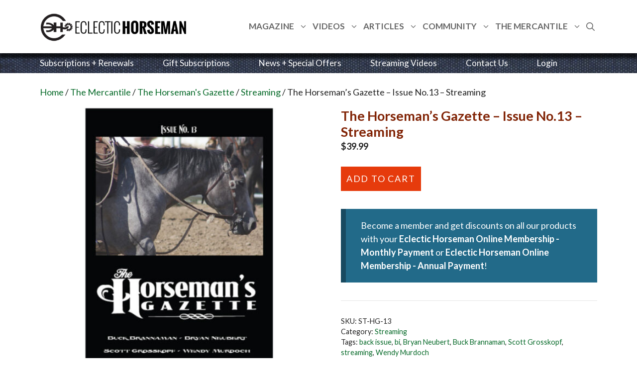

--- FILE ---
content_type: text/html; charset=UTF-8
request_url: https://eclectic-horseman.com/mercantile/horsemans-gazette/streamable-back-issues/the-horsemans-gazette-issue-no-13-streaming/
body_size: 43125
content:
<!DOCTYPE html>
<html lang="en-US" itemscope itemtype="https://schema.org/Product">
<head>
<meta charset="UTF-8">
<title>The Horseman&#8217;s Gazette &#8211; Issue No.13 &#8211; Streaming &#8211; Eclectic Horseman</title>
<meta name='robots' content='max-image-preview:large' />
<meta name="viewport" content="width=device-width, initial-scale=1"><link href='https://fonts.gstatic.com' crossorigin rel='preconnect' />
<link href='https://fonts.googleapis.com' crossorigin rel='preconnect' />
<link rel="alternate" type="application/rss+xml" title="Eclectic Horseman &raquo; Feed" href="https://eclectic-horseman.com/feed/" />
<link rel="alternate" type="application/rss+xml" title="Eclectic Horseman &raquo; Comments Feed" href="https://eclectic-horseman.com/comments/feed/" />
<link rel="alternate" type="application/rss+xml" title="Eclectic Horseman &raquo; The Horseman&#8217;s Gazette &#8211; Issue No.13 &#8211; Streaming Comments Feed" href="https://eclectic-horseman.com/mercantile/horsemans-gazette/streamable-back-issues/the-horsemans-gazette-issue-no-13-streaming/feed/" />
<link rel="alternate" title="oEmbed (JSON)" type="application/json+oembed" href="https://eclectic-horseman.com/wp-json/oembed/1.0/embed?url=https%3A%2F%2Feclectic-horseman.com%2Fmercantile%2Fhorsemans-gazette%2Fstreamable-back-issues%2Fthe-horsemans-gazette-issue-no-13-streaming%2F" />
<link rel="alternate" title="oEmbed (XML)" type="text/xml+oembed" href="https://eclectic-horseman.com/wp-json/oembed/1.0/embed?url=https%3A%2F%2Feclectic-horseman.com%2Fmercantile%2Fhorsemans-gazette%2Fstreamable-back-issues%2Fthe-horsemans-gazette-issue-no-13-streaming%2F&#038;format=xml" />
<style id='wp-img-auto-sizes-contain-inline-css'>
img:is([sizes=auto i],[sizes^="auto," i]){contain-intrinsic-size:3000px 1500px}
/*# sourceURL=wp-img-auto-sizes-contain-inline-css */
</style>
<!-- <link rel='stylesheet' id='generatepress-fonts-css' href='https://eclectic-horseman.com/wp-content/uploads/generatepress/fonts/fonts.css?ver=1739830606' media='all' /> -->
<link rel="stylesheet" type="text/css" href="//eclectic-horseman.com/wp-content/cache/wpfc-minified/l0bkj2xo/f9z3z.css" media="all"/>
<style id='wp-emoji-styles-inline-css'>
img.wp-smiley, img.emoji {
display: inline !important;
border: none !important;
box-shadow: none !important;
height: 1em !important;
width: 1em !important;
margin: 0 0.07em !important;
vertical-align: -0.1em !important;
background: none !important;
padding: 0 !important;
}
/*# sourceURL=wp-emoji-styles-inline-css */
</style>
<!-- <link rel='stylesheet' id='wp-block-library-css' href='https://eclectic-horseman.com/wp-includes/css/dist/block-library/style.min.css?ver=6.9' media='all' /> -->
<link rel="stylesheet" type="text/css" href="//eclectic-horseman.com/wp-content/cache/wpfc-minified/ei62ovbq/f9z3z.css" media="all"/>
<style id='wp-block-image-inline-css'>
.wp-block-image>a,.wp-block-image>figure>a{display:inline-block}.wp-block-image img{box-sizing:border-box;height:auto;max-width:100%;vertical-align:bottom}@media not (prefers-reduced-motion){.wp-block-image img.hide{visibility:hidden}.wp-block-image img.show{animation:show-content-image .4s}}.wp-block-image[style*=border-radius] img,.wp-block-image[style*=border-radius]>a{border-radius:inherit}.wp-block-image.has-custom-border img{box-sizing:border-box}.wp-block-image.aligncenter{text-align:center}.wp-block-image.alignfull>a,.wp-block-image.alignwide>a{width:100%}.wp-block-image.alignfull img,.wp-block-image.alignwide img{height:auto;width:100%}.wp-block-image .aligncenter,.wp-block-image .alignleft,.wp-block-image .alignright,.wp-block-image.aligncenter,.wp-block-image.alignleft,.wp-block-image.alignright{display:table}.wp-block-image .aligncenter>figcaption,.wp-block-image .alignleft>figcaption,.wp-block-image .alignright>figcaption,.wp-block-image.aligncenter>figcaption,.wp-block-image.alignleft>figcaption,.wp-block-image.alignright>figcaption{caption-side:bottom;display:table-caption}.wp-block-image .alignleft{float:left;margin:.5em 1em .5em 0}.wp-block-image .alignright{float:right;margin:.5em 0 .5em 1em}.wp-block-image .aligncenter{margin-left:auto;margin-right:auto}.wp-block-image :where(figcaption){margin-bottom:1em;margin-top:.5em}.wp-block-image.is-style-circle-mask img{border-radius:9999px}@supports ((-webkit-mask-image:none) or (mask-image:none)) or (-webkit-mask-image:none){.wp-block-image.is-style-circle-mask img{border-radius:0;-webkit-mask-image:url('data:image/svg+xml;utf8,<svg viewBox="0 0 100 100" xmlns="http://www.w3.org/2000/svg"><circle cx="50" cy="50" r="50"/></svg>');mask-image:url('data:image/svg+xml;utf8,<svg viewBox="0 0 100 100" xmlns="http://www.w3.org/2000/svg"><circle cx="50" cy="50" r="50"/></svg>');mask-mode:alpha;-webkit-mask-position:center;mask-position:center;-webkit-mask-repeat:no-repeat;mask-repeat:no-repeat;-webkit-mask-size:contain;mask-size:contain}}:root :where(.wp-block-image.is-style-rounded img,.wp-block-image .is-style-rounded img){border-radius:9999px}.wp-block-image figure{margin:0}.wp-lightbox-container{display:flex;flex-direction:column;position:relative}.wp-lightbox-container img{cursor:zoom-in}.wp-lightbox-container img:hover+button{opacity:1}.wp-lightbox-container button{align-items:center;backdrop-filter:blur(16px) saturate(180%);background-color:#5a5a5a40;border:none;border-radius:4px;cursor:zoom-in;display:flex;height:20px;justify-content:center;opacity:0;padding:0;position:absolute;right:16px;text-align:center;top:16px;width:20px;z-index:100}@media not (prefers-reduced-motion){.wp-lightbox-container button{transition:opacity .2s ease}}.wp-lightbox-container button:focus-visible{outline:3px auto #5a5a5a40;outline:3px auto -webkit-focus-ring-color;outline-offset:3px}.wp-lightbox-container button:hover{cursor:pointer;opacity:1}.wp-lightbox-container button:focus{opacity:1}.wp-lightbox-container button:focus,.wp-lightbox-container button:hover,.wp-lightbox-container button:not(:hover):not(:active):not(.has-background){background-color:#5a5a5a40;border:none}.wp-lightbox-overlay{box-sizing:border-box;cursor:zoom-out;height:100vh;left:0;overflow:hidden;position:fixed;top:0;visibility:hidden;width:100%;z-index:100000}.wp-lightbox-overlay .close-button{align-items:center;cursor:pointer;display:flex;justify-content:center;min-height:40px;min-width:40px;padding:0;position:absolute;right:calc(env(safe-area-inset-right) + 16px);top:calc(env(safe-area-inset-top) + 16px);z-index:5000000}.wp-lightbox-overlay .close-button:focus,.wp-lightbox-overlay .close-button:hover,.wp-lightbox-overlay .close-button:not(:hover):not(:active):not(.has-background){background:none;border:none}.wp-lightbox-overlay .lightbox-image-container{height:var(--wp--lightbox-container-height);left:50%;overflow:hidden;position:absolute;top:50%;transform:translate(-50%,-50%);transform-origin:top left;width:var(--wp--lightbox-container-width);z-index:9999999999}.wp-lightbox-overlay .wp-block-image{align-items:center;box-sizing:border-box;display:flex;height:100%;justify-content:center;margin:0;position:relative;transform-origin:0 0;width:100%;z-index:3000000}.wp-lightbox-overlay .wp-block-image img{height:var(--wp--lightbox-image-height);min-height:var(--wp--lightbox-image-height);min-width:var(--wp--lightbox-image-width);width:var(--wp--lightbox-image-width)}.wp-lightbox-overlay .wp-block-image figcaption{display:none}.wp-lightbox-overlay button{background:none;border:none}.wp-lightbox-overlay .scrim{background-color:#fff;height:100%;opacity:.9;position:absolute;width:100%;z-index:2000000}.wp-lightbox-overlay.active{visibility:visible}@media not (prefers-reduced-motion){.wp-lightbox-overlay.active{animation:turn-on-visibility .25s both}.wp-lightbox-overlay.active img{animation:turn-on-visibility .35s both}.wp-lightbox-overlay.show-closing-animation:not(.active){animation:turn-off-visibility .35s both}.wp-lightbox-overlay.show-closing-animation:not(.active) img{animation:turn-off-visibility .25s both}.wp-lightbox-overlay.zoom.active{animation:none;opacity:1;visibility:visible}.wp-lightbox-overlay.zoom.active .lightbox-image-container{animation:lightbox-zoom-in .4s}.wp-lightbox-overlay.zoom.active .lightbox-image-container img{animation:none}.wp-lightbox-overlay.zoom.active .scrim{animation:turn-on-visibility .4s forwards}.wp-lightbox-overlay.zoom.show-closing-animation:not(.active){animation:none}.wp-lightbox-overlay.zoom.show-closing-animation:not(.active) .lightbox-image-container{animation:lightbox-zoom-out .4s}.wp-lightbox-overlay.zoom.show-closing-animation:not(.active) .lightbox-image-container img{animation:none}.wp-lightbox-overlay.zoom.show-closing-animation:not(.active) .scrim{animation:turn-off-visibility .4s forwards}}@keyframes show-content-image{0%{visibility:hidden}99%{visibility:hidden}to{visibility:visible}}@keyframes turn-on-visibility{0%{opacity:0}to{opacity:1}}@keyframes turn-off-visibility{0%{opacity:1;visibility:visible}99%{opacity:0;visibility:visible}to{opacity:0;visibility:hidden}}@keyframes lightbox-zoom-in{0%{transform:translate(calc((-100vw + var(--wp--lightbox-scrollbar-width))/2 + var(--wp--lightbox-initial-left-position)),calc(-50vh + var(--wp--lightbox-initial-top-position))) scale(var(--wp--lightbox-scale))}to{transform:translate(-50%,-50%) scale(1)}}@keyframes lightbox-zoom-out{0%{transform:translate(-50%,-50%) scale(1);visibility:visible}99%{visibility:visible}to{transform:translate(calc((-100vw + var(--wp--lightbox-scrollbar-width))/2 + var(--wp--lightbox-initial-left-position)),calc(-50vh + var(--wp--lightbox-initial-top-position))) scale(var(--wp--lightbox-scale));visibility:hidden}}
/*# sourceURL=https://eclectic-horseman.com/wp-includes/blocks/image/style.min.css */
</style>
<style id='wp-block-group-inline-css'>
.wp-block-group{box-sizing:border-box}:where(.wp-block-group.wp-block-group-is-layout-constrained){position:relative}
/*# sourceURL=https://eclectic-horseman.com/wp-includes/blocks/group/style.min.css */
</style>
<style id='wp-block-paragraph-inline-css'>
.is-small-text{font-size:.875em}.is-regular-text{font-size:1em}.is-large-text{font-size:2.25em}.is-larger-text{font-size:3em}.has-drop-cap:not(:focus):first-letter{float:left;font-size:8.4em;font-style:normal;font-weight:100;line-height:.68;margin:.05em .1em 0 0;text-transform:uppercase}body.rtl .has-drop-cap:not(:focus):first-letter{float:none;margin-left:.1em}p.has-drop-cap.has-background{overflow:hidden}:root :where(p.has-background){padding:1.25em 2.375em}:where(p.has-text-color:not(.has-link-color)) a{color:inherit}p.has-text-align-left[style*="writing-mode:vertical-lr"],p.has-text-align-right[style*="writing-mode:vertical-rl"]{rotate:180deg}
/*# sourceURL=https://eclectic-horseman.com/wp-includes/blocks/paragraph/style.min.css */
</style>
<style id='wp-block-separator-inline-css'>
@charset "UTF-8";.wp-block-separator{border:none;border-top:2px solid}:root :where(.wp-block-separator.is-style-dots){height:auto;line-height:1;text-align:center}:root :where(.wp-block-separator.is-style-dots):before{color:currentColor;content:"···";font-family:serif;font-size:1.5em;letter-spacing:2em;padding-left:2em}.wp-block-separator.is-style-dots{background:none!important;border:none!important}
/*# sourceURL=https://eclectic-horseman.com/wp-includes/blocks/separator/style.min.css */
</style>
<style id='wp-block-spacer-inline-css'>
.wp-block-spacer{clear:both}
/*# sourceURL=https://eclectic-horseman.com/wp-includes/blocks/spacer/style.min.css */
</style>
<style id='global-styles-inline-css'>
:root{--wp--preset--aspect-ratio--square: 1;--wp--preset--aspect-ratio--4-3: 4/3;--wp--preset--aspect-ratio--3-4: 3/4;--wp--preset--aspect-ratio--3-2: 3/2;--wp--preset--aspect-ratio--2-3: 2/3;--wp--preset--aspect-ratio--16-9: 16/9;--wp--preset--aspect-ratio--9-16: 9/16;--wp--preset--color--black: #000000;--wp--preset--color--cyan-bluish-gray: #abb8c3;--wp--preset--color--white: #ffffff;--wp--preset--color--pale-pink: #f78da7;--wp--preset--color--vivid-red: #cf2e2e;--wp--preset--color--luminous-vivid-orange: #ff6900;--wp--preset--color--luminous-vivid-amber: #fcb900;--wp--preset--color--light-green-cyan: #7bdcb5;--wp--preset--color--vivid-green-cyan: #00d084;--wp--preset--color--pale-cyan-blue: #8ed1fc;--wp--preset--color--vivid-cyan-blue: #0693e3;--wp--preset--color--vivid-purple: #9b51e0;--wp--preset--color--contrast: var(--contrast);--wp--preset--color--contrast-2: var(--contrast-2);--wp--preset--color--contrast-3: var(--contrast-3);--wp--preset--color--base: var(--base);--wp--preset--color--base-2: var(--base-2);--wp--preset--color--base-3: var(--base-3);--wp--preset--color--accent: var(--accent);--wp--preset--gradient--vivid-cyan-blue-to-vivid-purple: linear-gradient(135deg,rgb(6,147,227) 0%,rgb(155,81,224) 100%);--wp--preset--gradient--light-green-cyan-to-vivid-green-cyan: linear-gradient(135deg,rgb(122,220,180) 0%,rgb(0,208,130) 100%);--wp--preset--gradient--luminous-vivid-amber-to-luminous-vivid-orange: linear-gradient(135deg,rgb(252,185,0) 0%,rgb(255,105,0) 100%);--wp--preset--gradient--luminous-vivid-orange-to-vivid-red: linear-gradient(135deg,rgb(255,105,0) 0%,rgb(207,46,46) 100%);--wp--preset--gradient--very-light-gray-to-cyan-bluish-gray: linear-gradient(135deg,rgb(238,238,238) 0%,rgb(169,184,195) 100%);--wp--preset--gradient--cool-to-warm-spectrum: linear-gradient(135deg,rgb(74,234,220) 0%,rgb(151,120,209) 20%,rgb(207,42,186) 40%,rgb(238,44,130) 60%,rgb(251,105,98) 80%,rgb(254,248,76) 100%);--wp--preset--gradient--blush-light-purple: linear-gradient(135deg,rgb(255,206,236) 0%,rgb(152,150,240) 100%);--wp--preset--gradient--blush-bordeaux: linear-gradient(135deg,rgb(254,205,165) 0%,rgb(254,45,45) 50%,rgb(107,0,62) 100%);--wp--preset--gradient--luminous-dusk: linear-gradient(135deg,rgb(255,203,112) 0%,rgb(199,81,192) 50%,rgb(65,88,208) 100%);--wp--preset--gradient--pale-ocean: linear-gradient(135deg,rgb(255,245,203) 0%,rgb(182,227,212) 50%,rgb(51,167,181) 100%);--wp--preset--gradient--electric-grass: linear-gradient(135deg,rgb(202,248,128) 0%,rgb(113,206,126) 100%);--wp--preset--gradient--midnight: linear-gradient(135deg,rgb(2,3,129) 0%,rgb(40,116,252) 100%);--wp--preset--font-size--small: 13px;--wp--preset--font-size--medium: 20px;--wp--preset--font-size--large: 36px;--wp--preset--font-size--x-large: 42px;--wp--preset--spacing--20: 0.44rem;--wp--preset--spacing--30: 0.67rem;--wp--preset--spacing--40: 1rem;--wp--preset--spacing--50: 1.5rem;--wp--preset--spacing--60: 2.25rem;--wp--preset--spacing--70: 3.38rem;--wp--preset--spacing--80: 5.06rem;--wp--preset--shadow--natural: 6px 6px 9px rgba(0, 0, 0, 0.2);--wp--preset--shadow--deep: 12px 12px 50px rgba(0, 0, 0, 0.4);--wp--preset--shadow--sharp: 6px 6px 0px rgba(0, 0, 0, 0.2);--wp--preset--shadow--outlined: 6px 6px 0px -3px rgb(255, 255, 255), 6px 6px rgb(0, 0, 0);--wp--preset--shadow--crisp: 6px 6px 0px rgb(0, 0, 0);}:where(.is-layout-flex){gap: 0.5em;}:where(.is-layout-grid){gap: 0.5em;}body .is-layout-flex{display: flex;}.is-layout-flex{flex-wrap: wrap;align-items: center;}.is-layout-flex > :is(*, div){margin: 0;}body .is-layout-grid{display: grid;}.is-layout-grid > :is(*, div){margin: 0;}:where(.wp-block-columns.is-layout-flex){gap: 2em;}:where(.wp-block-columns.is-layout-grid){gap: 2em;}:where(.wp-block-post-template.is-layout-flex){gap: 1.25em;}:where(.wp-block-post-template.is-layout-grid){gap: 1.25em;}.has-black-color{color: var(--wp--preset--color--black) !important;}.has-cyan-bluish-gray-color{color: var(--wp--preset--color--cyan-bluish-gray) !important;}.has-white-color{color: var(--wp--preset--color--white) !important;}.has-pale-pink-color{color: var(--wp--preset--color--pale-pink) !important;}.has-vivid-red-color{color: var(--wp--preset--color--vivid-red) !important;}.has-luminous-vivid-orange-color{color: var(--wp--preset--color--luminous-vivid-orange) !important;}.has-luminous-vivid-amber-color{color: var(--wp--preset--color--luminous-vivid-amber) !important;}.has-light-green-cyan-color{color: var(--wp--preset--color--light-green-cyan) !important;}.has-vivid-green-cyan-color{color: var(--wp--preset--color--vivid-green-cyan) !important;}.has-pale-cyan-blue-color{color: var(--wp--preset--color--pale-cyan-blue) !important;}.has-vivid-cyan-blue-color{color: var(--wp--preset--color--vivid-cyan-blue) !important;}.has-vivid-purple-color{color: var(--wp--preset--color--vivid-purple) !important;}.has-black-background-color{background-color: var(--wp--preset--color--black) !important;}.has-cyan-bluish-gray-background-color{background-color: var(--wp--preset--color--cyan-bluish-gray) !important;}.has-white-background-color{background-color: var(--wp--preset--color--white) !important;}.has-pale-pink-background-color{background-color: var(--wp--preset--color--pale-pink) !important;}.has-vivid-red-background-color{background-color: var(--wp--preset--color--vivid-red) !important;}.has-luminous-vivid-orange-background-color{background-color: var(--wp--preset--color--luminous-vivid-orange) !important;}.has-luminous-vivid-amber-background-color{background-color: var(--wp--preset--color--luminous-vivid-amber) !important;}.has-light-green-cyan-background-color{background-color: var(--wp--preset--color--light-green-cyan) !important;}.has-vivid-green-cyan-background-color{background-color: var(--wp--preset--color--vivid-green-cyan) !important;}.has-pale-cyan-blue-background-color{background-color: var(--wp--preset--color--pale-cyan-blue) !important;}.has-vivid-cyan-blue-background-color{background-color: var(--wp--preset--color--vivid-cyan-blue) !important;}.has-vivid-purple-background-color{background-color: var(--wp--preset--color--vivid-purple) !important;}.has-black-border-color{border-color: var(--wp--preset--color--black) !important;}.has-cyan-bluish-gray-border-color{border-color: var(--wp--preset--color--cyan-bluish-gray) !important;}.has-white-border-color{border-color: var(--wp--preset--color--white) !important;}.has-pale-pink-border-color{border-color: var(--wp--preset--color--pale-pink) !important;}.has-vivid-red-border-color{border-color: var(--wp--preset--color--vivid-red) !important;}.has-luminous-vivid-orange-border-color{border-color: var(--wp--preset--color--luminous-vivid-orange) !important;}.has-luminous-vivid-amber-border-color{border-color: var(--wp--preset--color--luminous-vivid-amber) !important;}.has-light-green-cyan-border-color{border-color: var(--wp--preset--color--light-green-cyan) !important;}.has-vivid-green-cyan-border-color{border-color: var(--wp--preset--color--vivid-green-cyan) !important;}.has-pale-cyan-blue-border-color{border-color: var(--wp--preset--color--pale-cyan-blue) !important;}.has-vivid-cyan-blue-border-color{border-color: var(--wp--preset--color--vivid-cyan-blue) !important;}.has-vivid-purple-border-color{border-color: var(--wp--preset--color--vivid-purple) !important;}.has-vivid-cyan-blue-to-vivid-purple-gradient-background{background: var(--wp--preset--gradient--vivid-cyan-blue-to-vivid-purple) !important;}.has-light-green-cyan-to-vivid-green-cyan-gradient-background{background: var(--wp--preset--gradient--light-green-cyan-to-vivid-green-cyan) !important;}.has-luminous-vivid-amber-to-luminous-vivid-orange-gradient-background{background: var(--wp--preset--gradient--luminous-vivid-amber-to-luminous-vivid-orange) !important;}.has-luminous-vivid-orange-to-vivid-red-gradient-background{background: var(--wp--preset--gradient--luminous-vivid-orange-to-vivid-red) !important;}.has-very-light-gray-to-cyan-bluish-gray-gradient-background{background: var(--wp--preset--gradient--very-light-gray-to-cyan-bluish-gray) !important;}.has-cool-to-warm-spectrum-gradient-background{background: var(--wp--preset--gradient--cool-to-warm-spectrum) !important;}.has-blush-light-purple-gradient-background{background: var(--wp--preset--gradient--blush-light-purple) !important;}.has-blush-bordeaux-gradient-background{background: var(--wp--preset--gradient--blush-bordeaux) !important;}.has-luminous-dusk-gradient-background{background: var(--wp--preset--gradient--luminous-dusk) !important;}.has-pale-ocean-gradient-background{background: var(--wp--preset--gradient--pale-ocean) !important;}.has-electric-grass-gradient-background{background: var(--wp--preset--gradient--electric-grass) !important;}.has-midnight-gradient-background{background: var(--wp--preset--gradient--midnight) !important;}.has-small-font-size{font-size: var(--wp--preset--font-size--small) !important;}.has-medium-font-size{font-size: var(--wp--preset--font-size--medium) !important;}.has-large-font-size{font-size: var(--wp--preset--font-size--large) !important;}.has-x-large-font-size{font-size: var(--wp--preset--font-size--x-large) !important;}
/*# sourceURL=global-styles-inline-css */
</style>
<style id='core-block-supports-inline-css'>
.wp-elements-811623f4386636722d3602d856402e0b a:where(:not(.wp-element-button)){color:var(--wp--preset--color--contrast-3);}
/*# sourceURL=core-block-supports-inline-css */
</style>
<style id='classic-theme-styles-inline-css'>
/*! This file is auto-generated */
.wp-block-button__link{color:#fff;background-color:#32373c;border-radius:9999px;box-shadow:none;text-decoration:none;padding:calc(.667em + 2px) calc(1.333em + 2px);font-size:1.125em}.wp-block-file__button{background:#32373c;color:#fff;text-decoration:none}
/*# sourceURL=/wp-includes/css/classic-themes.min.css */
</style>
<!-- <link rel='stylesheet' id='mailerlite_forms.css-css' href='https://eclectic-horseman.com/wp-content/plugins/official-mailerlite-sign-up-forms/assets/css/mailerlite_forms.css?ver=1.7.18' media='all' /> -->
<!-- <link rel='stylesheet' id='pvfw-modaal-css' href='https://eclectic-horseman.com/wp-content/plugins/pdf-viewer-for-wordpress/tnc-resources/modaal.min.css?ver=12.5.5' media='all' /> -->
<!-- <link rel='stylesheet' id='woob-bootstrap-style-css' href='https://eclectic-horseman.com/wp-content/plugins/woo-brand/css/framework/bootstrap.css?ver=6.9' media='all' /> -->
<!-- <link rel='stylesheet' id='woob-front-end-style-css' href='https://eclectic-horseman.com/wp-content/plugins/woo-brand/css/front-style.css?ver=6.9' media='all' /> -->
<!-- <link rel='stylesheet' id='woob-dropdown-style-css' href='https://eclectic-horseman.com/wp-content/plugins/woo-brand/css/msdropdown/dd.css?ver=6.9' media='all' /> -->
<!-- <link rel='stylesheet' id='woob-carousel-style-css' href='https://eclectic-horseman.com/wp-content/plugins/woo-brand/css/carousel/slick.css?ver=6.9' media='all' /> -->
<!-- <link rel='stylesheet' id='woob-scroller-style-css' href='https://eclectic-horseman.com/wp-content/plugins/woo-brand/css/scroll/tinyscroller.css?ver=6.9' media='all' /> -->
<!-- <link rel='stylesheet' id='woob-tooltip-style-css' href='https://eclectic-horseman.com/wp-content/plugins/woo-brand/css/tooltip/tipsy.css?ver=6.9' media='all' /> -->
<!-- <link rel='stylesheet' id='woob-extra-button-style-css' href='https://eclectic-horseman.com/wp-content/plugins/woo-brand/css/extra-button/extra-style.css?ver=6.9' media='all' /> -->
<!-- <link rel='stylesheet' id='photoswipe-css' href='https://eclectic-horseman.com/wp-content/plugins/woocommerce/assets/css/photoswipe/photoswipe.min.css?ver=10.4.3' media='all' /> -->
<!-- <link rel='stylesheet' id='photoswipe-default-skin-css' href='https://eclectic-horseman.com/wp-content/plugins/woocommerce/assets/css/photoswipe/default-skin/default-skin.min.css?ver=10.4.3' media='all' /> -->
<!-- <link rel='stylesheet' id='woocommerce-layout-css' href='https://eclectic-horseman.com/wp-content/plugins/woocommerce/assets/css/woocommerce-layout.css?ver=10.4.3' media='all' /> -->
<link rel="stylesheet" type="text/css" href="//eclectic-horseman.com/wp-content/cache/wpfc-minified/2om5vz51/f9z3z.css" media="all"/>
<!-- <link rel='stylesheet' id='woocommerce-smallscreen-css' href='https://eclectic-horseman.com/wp-content/plugins/woocommerce/assets/css/woocommerce-smallscreen.css?ver=10.4.3' media='only screen and (max-width: 768px)' /> -->
<link rel="stylesheet" type="text/css" href="//eclectic-horseman.com/wp-content/cache/wpfc-minified/dvc0imy5/f9z3z.css" media="only screen and (max-width: 768px)"/>
<!-- <link rel='stylesheet' id='woocommerce-general-css' href='https://eclectic-horseman.com/wp-content/plugins/woocommerce/assets/css/woocommerce.css?ver=10.4.3' media='all' /> -->
<link rel="stylesheet" type="text/css" href="//eclectic-horseman.com/wp-content/cache/wpfc-minified/ladhwf37/f9z3z.css" media="all"/>
<style id='woocommerce-inline-inline-css'>
.woocommerce form .form-row .required { visibility: visible; }
/*# sourceURL=woocommerce-inline-inline-css */
</style>
<!-- <link rel='stylesheet' id='affwp-forms-css' href='https://eclectic-horseman.com/wp-content/plugins/affiliate-wp/assets/css/forms.min.css?ver=2.30.2' media='all' /> -->
<!-- <link rel='stylesheet' id='wc-sc-product-page-gift-form-css' href='https://eclectic-horseman.com/wp-content/plugins/woocommerce-smart-coupons/assets/css/product-page-gift-form.min.css?ver=9.67.0' media='all' /> -->
<!-- <link rel='stylesheet' id='wc-memberships-frontend-css' href='https://eclectic-horseman.com/wp-content/plugins/woocommerce-memberships/assets/css/frontend/wc-memberships-frontend.min.css?ver=1.27.5' media='all' /> -->
<!-- <link rel='stylesheet' id='generate-comments-css' href='https://eclectic-horseman.com/wp-content/themes/generatepress/assets/css/components/comments.min.css?ver=3.6.1' media='all' /> -->
<!-- <link rel='stylesheet' id='generate-widget-areas-css' href='https://eclectic-horseman.com/wp-content/themes/generatepress/assets/css/components/widget-areas.min.css?ver=3.6.1' media='all' /> -->
<!-- <link rel='stylesheet' id='generate-style-css' href='https://eclectic-horseman.com/wp-content/themes/generatepress/assets/css/main.min.css?ver=3.6.1' media='all' /> -->
<link rel="stylesheet" type="text/css" href="//eclectic-horseman.com/wp-content/cache/wpfc-minified/kl4ej0zi/f9z3z.css" media="all"/>
<style id='generate-style-inline-css'>
@media (max-width:768px){}.featured-image img {width: 820px;}
.is-right-sidebar{width:30%;}.is-left-sidebar{width:30%;}.site-content .content-area{width:100%;}@media (max-width: 815px){.main-navigation .menu-toggle,.sidebar-nav-mobile:not(#sticky-placeholder){display:block;}.main-navigation ul,.gen-sidebar-nav,.main-navigation:not(.slideout-navigation):not(.toggled) .main-nav > ul,.has-inline-mobile-toggle #site-navigation .inside-navigation > *:not(.navigation-search):not(.main-nav){display:none;}.nav-align-right .inside-navigation,.nav-align-center .inside-navigation{justify-content:space-between;}.has-inline-mobile-toggle .mobile-menu-control-wrapper{display:flex;flex-wrap:wrap;}.has-inline-mobile-toggle .inside-header{flex-direction:row;text-align:left;flex-wrap:wrap;}.has-inline-mobile-toggle .header-widget,.has-inline-mobile-toggle #site-navigation{flex-basis:100%;}.nav-float-left .has-inline-mobile-toggle #site-navigation{order:10;}}
.dynamic-author-image-rounded{border-radius:100%;}.dynamic-featured-image, .dynamic-author-image{vertical-align:middle;}.one-container.blog .dynamic-content-template:not(:last-child), .one-container.archive .dynamic-content-template:not(:last-child){padding-bottom:0px;}.dynamic-entry-excerpt > p:last-child{margin-bottom:0px;}
/*# sourceURL=generate-style-inline-css */
</style>
<link rel='stylesheet' id='generate-google-fonts-css' href='https://fonts.googleapis.com/css?family=Lato%3A100%2C100italic%2C300%2C300italic%2Cregular%2Citalic%2C700%2C700italic%2C900%2C900italic%7CJosefin+Sans%3A100%2C200%2C300%2Cregular%2C500%2C600%2C700%2C100italic%2C200italic%2C300italic%2Citalic%2C500italic%2C600italic%2C700italic&#038;display=auto&#038;ver=3.6.1' media='all' />
<!-- <link rel='stylesheet' id='wc-pb-checkout-blocks-css' href='https://eclectic-horseman.com/wp-content/plugins/woocommerce-product-bundles/assets/css/frontend/checkout-blocks.css?ver=8.5.5' media='all' /> -->
<!-- <link rel='stylesheet' id='generatepress-dynamic-css' href='https://eclectic-horseman.com/wp-content/uploads/generatepress/style.min.css?ver=1765809317' media='all' /> -->
<!-- <link rel='stylesheet' id='generate-child-css' href='https://eclectic-horseman.com/wp-content/themes/generatepress_child/style.css?ver=1739827164' media='all' /> -->
<!-- <link rel='stylesheet' id='search-filter-flatpickr-css' href='https://eclectic-horseman.com/wp-content/plugins/search-filter/assets/css/vendor/flatpickr.min.css?ver=3.1.6' media='all' /> -->
<!-- <link rel='stylesheet' id='search-filter-css' href='https://eclectic-horseman.com/wp-content/plugins/search-filter-pro/assets/css/frontend/frontend.css?ver=3.1.6' media='all' /> -->
<!-- <link rel='stylesheet' id='search-filter-ugc-styles-css' href='https://eclectic-horseman.com/wp-content/uploads/search-filter/style.css?ver=849' media='all' /> -->
<!-- <link rel='stylesheet' id='generateblocks-global-css' href='https://eclectic-horseman.com/wp-content/uploads/generateblocks/style-global.css?ver=1743369586' media='all' /> -->
<link rel="stylesheet" type="text/css" href="//eclectic-horseman.com/wp-content/cache/wpfc-minified/5cn8q6n/f9z3z.css" media="all"/>
<style id='generateblocks-inline-css'>
.gb-container.gb-tabs__item:not(.gb-tabs__item-open){display:none;}.gb-container-7d646ed6{background-color:#052b00;}.gb-container-1aec2469{font-family:Lato, sans-serif;font-weight:bold;text-transform:initial;padding-top:50px;padding-bottom:50px;}.gb-container-8e1cd524{display:flex;flex-direction:column;padding:20px;margin:0 auto;background-color:var(--contrast);}.gb-container-bda87908{display:flex;padding:20px 50px;margin-right:auto;margin-left:auto;border-bottom:1px solid rgba(0, 0, 0, 0.18);}.gb-container-ca4c759e{position:relative;padding-right:50px;}.gb-container-7afcb2fa{display:flex;column-gap:20px;}h3.gb-headline-9a11c6bd{text-align:center;color:var(--base-3);}h3.gb-headline-9a11c6bd a{color:var(--base-3);}h3.gb-headline-9a11c6bd a:hover{color:var(--base-3);}.gb-accordion__item:not(.gb-accordion__item-open) > .gb-button .gb-accordion__icon-open{display:none;}.gb-accordion__item.gb-accordion__item-open > .gb-button .gb-accordion__icon{display:none;}a.gb-button-8319cd9d{display:inline-flex;align-items:center;justify-content:center;font-family:Lato, sans-serif;font-size:11px;letter-spacing:0.05em;font-weight:400;text-transform:uppercase;text-align:center;margin-right:20px;color:var(--contrast-3);text-decoration:none;}a.gb-button-8319cd9d:hover, a.gb-button-8319cd9d:active, a.gb-button-8319cd9d:focus{color:var(--base);}a.gb-button-e0a86c55{display:inline-flex;align-items:center;justify-content:center;font-size:11px;letter-spacing:0.05em;font-weight:400;text-transform:uppercase;text-align:center;margin-right:20px;color:var(--contrast-3);text-decoration:none;}a.gb-button-e0a86c55:hover, a.gb-button-e0a86c55:active, a.gb-button-e0a86c55:focus{color:var(--base);}a.gb-button-332d3a45{display:inline-flex;align-items:center;justify-content:center;font-size:11px;letter-spacing:0.05em;font-weight:400;text-transform:uppercase;text-align:center;margin-right:20px;color:var(--contrast-3);text-decoration:none;}a.gb-button-332d3a45:hover, a.gb-button-332d3a45:active, a.gb-button-332d3a45:focus{color:var(--base);}a.gb-button-68dabde7{display:inline-flex;align-items:center;justify-content:center;font-size:11px;letter-spacing:0.05em;font-weight:400;text-transform:uppercase;text-align:center;margin-right:20px;color:var(--contrast-3);text-decoration:none;}a.gb-button-68dabde7:hover, a.gb-button-68dabde7:active, a.gb-button-68dabde7:focus{color:var(--base);}a.gb-button-593bc84a{display:inline-flex;align-items:center;justify-content:center;font-size:11px;letter-spacing:0.05em;font-weight:400;text-transform:uppercase;text-align:center;margin-right:20px;color:var(--contrast-3);text-decoration:none;}a.gb-button-593bc84a:hover, a.gb-button-593bc84a:active, a.gb-button-593bc84a:focus{color:var(--base);}a.gb-button-54bc6828{display:inline-flex;align-items:center;justify-content:center;column-gap:0.5em;text-align:center;color:var(--base);text-decoration:none;}a.gb-button-54bc6828:hover, a.gb-button-54bc6828:active, a.gb-button-54bc6828:focus{color:var(--contrast-2);}a.gb-button-54bc6828 .gb-icon{line-height:0;}a.gb-button-54bc6828 .gb-icon svg{width:2em;height:2em;fill:currentColor;}a.gb-button-21236cc4{display:inline-flex;align-items:center;justify-content:center;column-gap:0.5em;text-align:center;color:var(--base);text-decoration:none;}a.gb-button-21236cc4:hover, a.gb-button-21236cc4:active, a.gb-button-21236cc4:focus{color:var(--contrast-2);}a.gb-button-21236cc4 .gb-icon{line-height:0;}a.gb-button-21236cc4 .gb-icon svg{width:2em;height:2em;fill:currentColor;}a.gb-button-edb459af{display:inline-flex;align-items:center;justify-content:center;column-gap:0.5em;text-align:center;color:var(--base);text-decoration:none;}a.gb-button-edb459af:hover, a.gb-button-edb459af:active, a.gb-button-edb459af:focus{color:var(--contrast-2);}a.gb-button-edb459af .gb-icon{line-height:0;}a.gb-button-edb459af .gb-icon svg{width:2em;height:2em;fill:currentColor;}a.gb-button-3a501923{display:inline-flex;align-items:center;justify-content:center;column-gap:0.5em;text-align:center;color:var(--base);text-decoration:none;}a.gb-button-3a501923:hover, a.gb-button-3a501923:active, a.gb-button-3a501923:focus{color:var(--contrast-2);}a.gb-button-3a501923 .gb-icon{line-height:0;}a.gb-button-3a501923 .gb-icon svg{width:2em;height:2em;fill:currentColor;}@media (max-width: 767px) {.gb-container-bda87908{flex-direction:column;padding-right:50px;padding-left:0px;}h3.gb-headline-9a11c6bd{font-size:20px;}}:root{--gb-container-width:1200px;}.gb-container .wp-block-image img{vertical-align:middle;}.gb-grid-wrapper .wp-block-image{margin-bottom:0;}.gb-highlight{background:none;}.gb-shape{line-height:0;}.gb-container-link{position:absolute;top:0;right:0;bottom:0;left:0;z-index:99;}.gb-text-796ad572{color:var(--base);font-size:20px;text-align:center}.gb-text-57c1448b{font-weight:bold;text-align:center;text-transform:uppercase}
/*# sourceURL=generateblocks-inline-css */
</style>
<!-- <link rel='stylesheet' id='generate-blog-css' href='https://eclectic-horseman.com/wp-content/plugins/gp-premium/blog/functions/css/style.min.css?ver=2.5.5' media='all' /> -->
<!-- <link rel='stylesheet' id='generate-secondary-nav-css' href='https://eclectic-horseman.com/wp-content/plugins/gp-premium/secondary-nav/functions/css/main.min.css?ver=2.5.5' media='all' /> -->
<link rel="stylesheet" type="text/css" href="//eclectic-horseman.com/wp-content/cache/wpfc-minified/q8ef7rs1/f9z3z.css" media="all"/>
<style id='generate-secondary-nav-inline-css'>
.secondary-navigation{background-color:#1a2d66;background-image:url(https://eclectic-horseman.com/wp-content/uploads/2025/02/denim.jpg);}.secondary-nav-below-header .secondary-navigation .inside-navigation.grid-container, .secondary-nav-above-header .secondary-navigation .inside-navigation.grid-container{padding:0px 11px 0px 11px;}.secondary-navigation .main-nav ul li a,.secondary-navigation .menu-toggle,.secondary-menu-bar-items .menu-bar-item > a{color:#ffffff;padding-left:29px;padding-right:29px;}.secondary-navigation .secondary-menu-bar-items{color:#ffffff;}button.secondary-menu-toggle:hover,button.secondary-menu-toggle:focus{color:#ffffff;}.widget-area .secondary-navigation{margin-bottom:20px;}.secondary-navigation ul ul{background-color:#521111;top:auto;}.secondary-navigation .main-nav ul ul li a{color:#ffffff;padding-left:29px;padding-right:29px;}.secondary-navigation .menu-item-has-children .dropdown-menu-toggle{padding-right:29px;}.secondary-navigation .main-nav ul li:not([class*="current-menu-"]):hover > a, .secondary-navigation .main-nav ul li:not([class*="current-menu-"]):focus > a, .secondary-navigation .main-nav ul li.sfHover:not([class*="current-menu-"]) > a, .secondary-menu-bar-items .menu-bar-item:hover > a{color:#ffffff;background-color:#1a2d66;}.secondary-navigation .main-nav ul ul li:not([class*="current-menu-"]):hover > a,.secondary-navigation .main-nav ul ul li:not([class*="current-menu-"]):focus > a,.secondary-navigation .main-nav ul ul li.sfHover:not([class*="current-menu-"]) > a{color:#ffffff;background-color:#474747;}.secondary-navigation .main-nav ul li[class*="current-menu-"] > a{color:#ffffff;background-color:#1a2d66;}.secondary-navigation .main-nav ul ul li[class*="current-menu-"] > a{color:#ffffff;background-color:#474747;}.secondary-navigation.toggled .dropdown-menu-toggle:before{display:none;}@media (max-width: 815px) {.secondary-menu-bar-items .menu-bar-item:hover > a{background: none;color: #ffffff;}}
.secondary-navigation .main-nav ul li a, .secondary-navigation .menu-toggle, .secondary-navigation .menu-bar-items{font-size:17px;}
/*# sourceURL=generate-secondary-nav-inline-css */
</style>
<!-- <link rel='stylesheet' id='generate-secondary-nav-mobile-css' href='https://eclectic-horseman.com/wp-content/plugins/gp-premium/secondary-nav/functions/css/main-mobile.min.css?ver=2.5.5' media='all' /> -->
<!-- <link rel='stylesheet' id='generate-navigation-branding-css' href='https://eclectic-horseman.com/wp-content/plugins/gp-premium/menu-plus/functions/css/navigation-branding-flex.min.css?ver=2.5.5' media='all' /> -->
<link rel="stylesheet" type="text/css" href="//eclectic-horseman.com/wp-content/cache/wpfc-minified/lozwm7uc/f9z3z.css" media="all"/>
<style id='generate-navigation-branding-inline-css'>
.main-navigation.has-branding .inside-navigation.grid-container, .main-navigation.has-branding.grid-container .inside-navigation:not(.grid-container){padding:0px 40px 0px 40px;}.main-navigation.has-branding:not(.grid-container) .inside-navigation:not(.grid-container) .navigation-branding{margin-left:10px;}.main-navigation .sticky-navigation-logo, .main-navigation.navigation-stick .site-logo:not(.mobile-header-logo){display:none;}.main-navigation.navigation-stick .sticky-navigation-logo{display:block;}.navigation-branding img, .site-logo.mobile-header-logo img{height:60px;width:auto;}.navigation-branding .main-title{line-height:60px;}@media (max-width: 815px){.main-navigation.has-branding.nav-align-center .menu-bar-items, .main-navigation.has-sticky-branding.navigation-stick.nav-align-center .menu-bar-items{margin-left:auto;}.navigation-branding{margin-right:auto;margin-left:10px;}.navigation-branding .main-title, .mobile-header-navigation .site-logo{margin-left:10px;}.main-navigation.has-branding .inside-navigation.grid-container{padding:0px;}}
/*# sourceURL=generate-navigation-branding-inline-css */
</style>
<!-- <link rel='stylesheet' id='generate-woocommerce-css' href='https://eclectic-horseman.com/wp-content/plugins/gp-premium/woocommerce/functions/css/woocommerce.min.css?ver=2.5.5' media='all' /> -->
<link rel="stylesheet" type="text/css" href="//eclectic-horseman.com/wp-content/cache/wpfc-minified/7uhkrblj/f9z3z.css" media="all"/>
<style id='generate-woocommerce-inline-css'>
.woocommerce #respond input#submit, .woocommerce a.button, .woocommerce button.button, .woocommerce input.button, .wc-block-components-button{color:#ffffff;background-color:#55555e;text-decoration:none;font-weight:bold;text-transform:uppercase;}.woocommerce #respond input#submit:hover, .woocommerce a.button:hover, .woocommerce button.button:hover, .woocommerce input.button:hover, .wc-block-components-button:hover{color:#ffffff;background-color:#3f4047;}.woocommerce #respond input#submit.alt, .woocommerce a.button.alt, .woocommerce button.button.alt, .woocommerce input.button.alt, .woocommerce #respond input#submit.alt.disabled, .woocommerce #respond input#submit.alt.disabled:hover, .woocommerce #respond input#submit.alt:disabled, .woocommerce #respond input#submit.alt:disabled:hover, .woocommerce #respond input#submit.alt:disabled[disabled], .woocommerce #respond input#submit.alt:disabled[disabled]:hover, .woocommerce a.button.alt.disabled, .woocommerce a.button.alt.disabled:hover, .woocommerce a.button.alt:disabled, .woocommerce a.button.alt:disabled:hover, .woocommerce a.button.alt:disabled[disabled], .woocommerce a.button.alt:disabled[disabled]:hover, .woocommerce button.button.alt.disabled, .woocommerce button.button.alt.disabled:hover, .woocommerce button.button.alt:disabled, .woocommerce button.button.alt:disabled:hover, .woocommerce button.button.alt:disabled[disabled], .woocommerce button.button.alt:disabled[disabled]:hover, .woocommerce input.button.alt.disabled, .woocommerce input.button.alt.disabled:hover, .woocommerce input.button.alt:disabled, .woocommerce input.button.alt:disabled:hover, .woocommerce input.button.alt:disabled[disabled], .woocommerce input.button.alt:disabled[disabled]:hover{color:#ffffff;background-color:#e63b0c;}.woocommerce #respond input#submit.alt:hover, .woocommerce a.button.alt:hover, .woocommerce button.button.alt:hover, .woocommerce input.button.alt:hover{color:#ffffff;background-color:#6d1307;}button.wc-block-components-panel__button{font-size:inherit;}.woocommerce .star-rating span:before, .woocommerce p.stars:hover a::before{color:#dd9933;}.woocommerce span.onsale{background-color:#222222;color:#ffffff;}.woocommerce ul.products li.product .price, .woocommerce div.product p.price{color:#222222;}.woocommerce div.product .woocommerce-tabs ul.tabs li a{color:#222222;}.woocommerce div.product .woocommerce-tabs ul.tabs li a:hover, .woocommerce div.product .woocommerce-tabs ul.tabs li.active a{color:#1e73be;}.woocommerce-message{background-color:#0b9444;color:#ffffff;}div.woocommerce-message a.button, div.woocommerce-message a.button:focus, div.woocommerce-message a.button:hover, div.woocommerce-message a, div.woocommerce-message a:focus, div.woocommerce-message a:hover{color:#ffffff;}.woocommerce-info{background-color:#226a89;color:#ffffff;}div.woocommerce-info a.button, div.woocommerce-info a.button:focus, div.woocommerce-info a.button:hover, div.woocommerce-info a, div.woocommerce-info a:focus, div.woocommerce-info a:hover{color:#ffffff;}.woocommerce-error{background-color:#e8626d;color:#ffffff;}div.woocommerce-error a.button, div.woocommerce-error a.button:focus, div.woocommerce-error a.button:hover, div.woocommerce-error a, div.woocommerce-error a:focus, div.woocommerce-error a:hover{color:#ffffff;}.woocommerce-product-details__short-description{color:var(--contrast);}#wc-mini-cart{background-color:#ffffff;color:#000000;}#wc-mini-cart a:not(.button), #wc-mini-cart a.remove{color:#000000;}#wc-mini-cart .button{color:#ffffff;}#wc-mini-cart .button:hover, #wc-mini-cart .button:focus, #wc-mini-cart .button:active{color:#ffffff;}.woocommerce #content div.product div.images, .woocommerce div.product div.images, .woocommerce-page #content div.product div.images, .woocommerce-page div.product div.images{width:50%;}.add-to-cart-panel{background-color:#ffffff;color:#000000;}.add-to-cart-panel a:not(.button){color:#000000;}.woocommerce .widget_price_filter .price_slider_wrapper .ui-widget-content{background-color:#dddddd;}.woocommerce .widget_price_filter .ui-slider .ui-slider-range, .woocommerce .widget_price_filter .ui-slider .ui-slider-handle{background-color:#666666;}.cart-contents > span.number-of-items{background-color:rgba(0,0,0,0.05);}.cart-contents .amount{display:none;}.cart-contents > span.number-of-items{display:inline-block;}.woocommerce-MyAccount-navigation li.is-active a:after, a.button.wc-forward:after{display:none;}#payment .payment_methods>.wc_payment_method>label:before{font-family:WooCommerce;content:"\e039";}#payment .payment_methods li.wc_payment_method>input[type=radio]:first-child:checked+label:before{content:"\e03c";}.woocommerce-ordering:after{font-family:WooCommerce;content:"\e00f";}.wc-columns-container .products, .woocommerce .related ul.products, .woocommerce .up-sells ul.products{grid-gap:15px;}@media (max-width: 1024px){.woocommerce .wc-columns-container.wc-tablet-columns-2 .products{-ms-grid-columns:(1fr)[2];grid-template-columns:repeat(2, 1fr);}.wc-related-upsell-tablet-columns-2 .related ul.products, .wc-related-upsell-tablet-columns-2 .up-sells ul.products{-ms-grid-columns:(1fr)[2];grid-template-columns:repeat(2, 1fr);}}@media (max-width:768px){.add-to-cart-panel .continue-shopping{background-color:#ffffff;}.woocommerce #content div.product div.images,.woocommerce div.product div.images,.woocommerce-page #content div.product div.images,.woocommerce-page div.product div.images{width:100%;}}@media (max-width: 815px){nav.toggled .main-nav li.wc-menu-item{display:none !important;}.mobile-bar-items.wc-mobile-cart-items{z-index:1;}}
/*# sourceURL=generate-woocommerce-inline-css */
</style>
<!-- <link rel='stylesheet' id='generate-woocommerce-mobile-css' href='https://eclectic-horseman.com/wp-content/plugins/gp-premium/woocommerce/functions/css/woocommerce-mobile.min.css?ver=2.5.5' media='(max-width:768px)' /> -->
<link rel="stylesheet" type="text/css" href="//eclectic-horseman.com/wp-content/cache/wpfc-minified/9jol2fa8/f9z3z.css" media="(max-width:768px)"/>
<!-- <link rel='stylesheet' id='wc-bundle-style-css' href='https://eclectic-horseman.com/wp-content/plugins/woocommerce-product-bundles/assets/css/frontend/woocommerce.css?ver=8.5.5' media='all' /> -->
<link rel="stylesheet" type="text/css" href="//eclectic-horseman.com/wp-content/cache/wpfc-minified/1bu5i7xp/f9z3z.css" media="all"/>
<script type="text/javascript">
if ( ! Object.hasOwn( window, 'searchAndFilter' ) ) {
window.searchAndFilter = {};
}
</script><!--n2css--><!--n2js--><script src='//eclectic-horseman.com/wp-content/cache/wpfc-minified/jynr3eiy/f9z3z.js' type="text/javascript"></script>
<!-- <script src="https://eclectic-horseman.com/wp-includes/js/jquery/jquery.min.js?ver=3.7.1" id="jquery-core-js"></script> -->
<!-- <script src="https://eclectic-horseman.com/wp-includes/js/jquery/jquery-migrate.min.js?ver=3.4.1" id="jquery-migrate-js"></script> -->
<!-- <script src="https://eclectic-horseman.com/wp-content/plugins/woo-brand/js/extra-button/extra-button.js?ver=6.9" id="woob-extra-button-script-js"></script> -->
<!-- <script src="https://eclectic-horseman.com/wp-content/plugins/woo-brand/js/scroll/tinyscroller.js?ver=6.9" id="woob-scrollbar-script-js"></script> -->
<!-- <script src="https://eclectic-horseman.com/wp-content/plugins/woo-brand/js/tooltip/jquery.tipsy.js?ver=6.9" id="woob-tooltip-script-js"></script> -->
<script id="woob-front-end-custom-script-js-extra">
var parameters = {"ajaxurl":"https://eclectic-horseman.com/wp-admin/admin-ajax.php","template_url":""};
//# sourceURL=woob-front-end-custom-script-js-extra
</script>
<script src='//eclectic-horseman.com/wp-content/cache/wpfc-minified/mbzikj3h/f9z3z.js' type="text/javascript"></script>
<!-- <script src="https://eclectic-horseman.com/wp-content/plugins/woo-brand/js/custom-js.js?ver=6.9" id="woob-front-end-custom-script-js"></script> -->
<!-- <script src="https://eclectic-horseman.com/wp-content/plugins/woocommerce/assets/js/flexslider/jquery.flexslider.min.js?ver=2.7.2-wc.10.4.3" id="wc-flexslider-js" defer data-wp-strategy="defer"></script> -->
<!-- <script src="https://eclectic-horseman.com/wp-content/plugins/woocommerce/assets/js/photoswipe/photoswipe.min.js?ver=4.1.1-wc.10.4.3" id="wc-photoswipe-js" defer data-wp-strategy="defer"></script> -->
<!-- <script src="https://eclectic-horseman.com/wp-content/plugins/woocommerce/assets/js/photoswipe/photoswipe-ui-default.min.js?ver=4.1.1-wc.10.4.3" id="wc-photoswipe-ui-default-js" defer data-wp-strategy="defer"></script> -->
<script id="wc-single-product-js-extra">
var wc_single_product_params = {"i18n_required_rating_text":"Please select a rating","i18n_rating_options":["1 of 5 stars","2 of 5 stars","3 of 5 stars","4 of 5 stars","5 of 5 stars"],"i18n_product_gallery_trigger_text":"View full-screen image gallery","review_rating_required":"yes","flexslider":{"rtl":false,"animation":"slide","smoothHeight":true,"directionNav":false,"controlNav":"thumbnails","slideshow":false,"animationSpeed":500,"animationLoop":false,"allowOneSlide":false},"zoom_enabled":"","zoom_options":[],"photoswipe_enabled":"1","photoswipe_options":{"shareEl":false,"closeOnScroll":false,"history":false,"hideAnimationDuration":0,"showAnimationDuration":0},"flexslider_enabled":"1"};
//# sourceURL=wc-single-product-js-extra
</script>
<script src='//eclectic-horseman.com/wp-content/cache/wpfc-minified/2q77i0xf/f9z3z.js' type="text/javascript"></script>
<!-- <script src="https://eclectic-horseman.com/wp-content/plugins/woocommerce/assets/js/frontend/single-product.min.js?ver=10.4.3" id="wc-single-product-js" defer data-wp-strategy="defer"></script> -->
<!-- <script src="https://eclectic-horseman.com/wp-content/plugins/woocommerce/assets/js/jquery-blockui/jquery.blockUI.min.js?ver=2.7.0-wc.10.4.3" id="wc-jquery-blockui-js" defer data-wp-strategy="defer"></script> -->
<!-- <script src="https://eclectic-horseman.com/wp-content/plugins/woocommerce/assets/js/js-cookie/js.cookie.min.js?ver=2.1.4-wc.10.4.3" id="wc-js-cookie-js" defer data-wp-strategy="defer"></script> -->
<script id="woocommerce-js-extra">
var woocommerce_params = {"ajax_url":"/wp-admin/admin-ajax.php","wc_ajax_url":"/?wc-ajax=%%endpoint%%","i18n_password_show":"Show password","i18n_password_hide":"Hide password"};
//# sourceURL=woocommerce-js-extra
</script>
<script src='//eclectic-horseman.com/wp-content/cache/wpfc-minified/mbibgynq/f9z3z.js' type="text/javascript"></script>
<!-- <script src="https://eclectic-horseman.com/wp-content/plugins/woocommerce/assets/js/frontend/woocommerce.min.js?ver=10.4.3" id="woocommerce-js" defer data-wp-strategy="defer"></script> -->
<!-- <script src="https://eclectic-horseman.com/wp-content/plugins/woocommerce/assets/js/jquery-cookie/jquery.cookie.min.js?ver=1.4.1-wc.10.4.3" id="wc-jquery-cookie-js" data-wp-strategy="defer"></script> -->
<script id="jquery-cookie-js-extra">
var affwp_scripts = {"ajaxurl":"https://eclectic-horseman.com/wp-admin/admin-ajax.php"};
//# sourceURL=jquery-cookie-js-extra
</script>
<script id="affwp-tracking-js-extra">
var affwp_debug_vars = {"integrations":{"gravityforms":"Gravity Forms","woocommerce":"WooCommerce"},"version":"2.30.2","currency":"USD","ref_cookie":"affwp_ref","visit_cookie":"affwp_ref_visit_id","campaign_cookie":"affwp_campaign"};
//# sourceURL=affwp-tracking-js-extra
</script>
<script src='//eclectic-horseman.com/wp-content/cache/wpfc-minified/ebiybr1/f9z3z.js' type="text/javascript"></script>
<!-- <script src="https://eclectic-horseman.com/wp-content/plugins/affiliate-wp/assets/js/tracking.min.js?ver=2.30.2" id="affwp-tracking-js"></script> -->
<!-- <script src="https://eclectic-horseman.com/wp-content/plugins/search-filter/assets/js/vendor/flatpickr.min.js?ver=3.1.6" id="search-filter-flatpickr-js"></script> -->
<script id="search-filter-js-before">
window.searchAndFilter.frontend = {"fields":{},"queries":{},"library":{"fields":{},"components":{}},"restNonce":"c7b6a958b7","homeUrl":"https:\/\/eclectic-horseman.com","isPro":true,"suggestionsNonce":"f345663cbd"};
//# sourceURL=search-filter-js-before
</script>
<script src='//eclectic-horseman.com/wp-content/cache/wpfc-minified/6m5ikfzw/f9z3z.js' type="text/javascript"></script>
<!-- <script src="https://eclectic-horseman.com/wp-content/plugins/search-filter-pro/assets/js/frontend/frontend.js?ver=3.1.6" id="search-filter-js"></script> -->
<!-- OG: 3.3.8 --><link rel="image_src" href="https://eclectic-horseman.com/wp-content/uploads/2017/01/HG-13.jpg"><meta name="msapplication-TileImage" content="https://eclectic-horseman.com/wp-content/uploads/2017/01/HG-13.jpg">
<meta property="og:image" content="https://eclectic-horseman.com/wp-content/uploads/2017/01/HG-13.jpg"><meta property="og:image:secure_url" content="https://eclectic-horseman.com/wp-content/uploads/2017/01/HG-13.jpg"><meta property="og:image:width" content="800"><meta property="og:image:height" content="800"><meta property="og:image:alt" content="HG-13"><meta property="og:image:type" content="image/jpeg"><meta property="og:image" content="http://img.youtube.com/vi/arJ2vfWrwpk/maxresdefault.jpg"><meta property="og:image:secure_url" content="https://img.youtube.com/vi/arJ2vfWrwpk/maxresdefault.jpg"><meta property="og:image:width" content="1280"><meta property="og:image:height" content="720"><meta property="og:image:type" content="image/jpeg"><meta property="og:video" content="https://youtu.be/arJ2vfWrwpk"><meta property="og:description" content="In this 13th issue you will learn how to lead your horse up to you on the fence, position for successful heel shots, ride a turn on the forehand, and hear some thoughts on developing your feel with groundwork. Brimming with high-quality instruction this DVD is like having some of the most talented horsemen today..."><meta property="og:type" content="product"><meta property="og:locale" content="en_US"><meta property="og:site_name" content="Eclectic Horseman"><meta property="og:title" content="The Horseman&#8217;s Gazette &#8211; Issue No.13 &#8211; Streaming"><meta property="og:url" content="https://eclectic-horseman.com/mercantile/horsemans-gazette/streamable-back-issues/the-horsemans-gazette-issue-no-13-streaming/"><meta property="og:updated_time" content="2024-04-02T11:25:30-06:00">
<meta property="twitter:partner" content="ogwp"><meta property="twitter:player" content="https://youtu.be/arJ2vfWrwpk"><meta property="twitter:card" content="summary_large_image"><meta property="twitter:image" content="https://eclectic-horseman.com/wp-content/uploads/2017/01/HG-13.jpg"><meta property="twitter:image:alt" content="HG-13"><meta property="twitter:title" content="The Horseman&#8217;s Gazette &#8211; Issue No.13 &#8211; Streaming"><meta property="twitter:description" content="In this 13th issue you will learn how to lead your horse up to you on the fence, position for successful heel shots, ride a turn on the forehand, and hear some thoughts on developing your feel with..."><meta property="twitter:url" content="https://eclectic-horseman.com/mercantile/horsemans-gazette/streamable-back-issues/the-horsemans-gazette-issue-no-13-streaming/"><meta property="twitter:label1" content="Reading time"><meta property="twitter:data1" content="1 minute">
<meta itemprop="image" content="https://eclectic-horseman.com/wp-content/uploads/2017/01/HG-13.jpg"><meta itemprop="name" content="The Horseman&#8217;s Gazette &#8211; Issue No.13 &#8211; Streaming"><meta itemprop="description" content="In this 13th issue you will learn how to lead your horse up to you on the fence, position for successful heel shots, ride a turn on the forehand, and hear some thoughts on developing your feel with groundwork. Brimming with high-quality instruction this DVD is like having some of the most talented horsemen today..."><meta itemprop="datePublished" content="2022-05-16"><meta itemprop="dateModified" content="2024-04-02T17:25:30+00:00">
<meta property="profile:first_name" content="Eclectic"><meta property="profile:last_name" content="Horseman"><meta property="profile:username" content="Eclectic Horseman">
<meta property="product:retailer_item_id" content="ST-HG-13"><meta property="product:availability" content="instock"><meta property="product:weight" content=".25"><meta property="product:price:amount" content="39.99"><meta property="product:price:currency" content="USD"><meta property="product:category" content="Streaming"><meta property="product:tag" content="back issue"><meta property="product:tag" content="bi"><meta property="product:tag" content="Bryan Neubert"><meta property="product:tag" content="Buck Brannaman"><meta property="product:tag" content="Scott Grosskopf"><meta property="product:tag" content="streaming"><meta property="product:tag" content="Wendy Murdoch">
<!-- /OG -->
<link rel="https://api.w.org/" href="https://eclectic-horseman.com/wp-json/" /><link rel="alternate" title="JSON" type="application/json" href="https://eclectic-horseman.com/wp-json/wp/v2/product/46288" /><link rel="EditURI" type="application/rsd+xml" title="RSD" href="https://eclectic-horseman.com/xmlrpc.php?rsd" />
<link rel="canonical" href="https://eclectic-horseman.com/mercantile/horsemans-gazette/streamable-back-issues/the-horsemans-gazette-issue-no-13-streaming/" />
<link rel='shortlink' href='https://eclectic-horseman.com/?p=46288' />
<!-- MailerLite Universal -->
<script>
(function(w,d,e,u,f,l,n){w[f]=w[f]||function(){(w[f].q=w[f].q||[])
.push(arguments);},l=d.createElement(e),l.async=1,l.src=u,
n=d.getElementsByTagName(e)[0],n.parentNode.insertBefore(l,n);})
(window,document,'script','https://assets.mailerlite.com/js/universal.js','ml');
ml('account', '474292');
ml('enablePopups', false);
</script>
<!-- End MailerLite Universal -->
<style type='text/css'>
iframe.pvfw-pdf-viewer-frame{
max-width: 100%;
border: 0px;
}
@media screen and (max-width: 799px) {
iframe.pvfw-pdf-viewer-frame{
height: 400px;
}
}</style><script>  var el_i13_login_captcha=null; var el_i13_register_captcha=null; </script>		<script type="text/javascript">
var AFFWP = AFFWP || {};
AFFWP.referral_var = 'ehc';
AFFWP.expiration = 1;
AFFWP.debug = 0;
AFFWP.referral_credit_last = 1;
</script>
<style type="text/css">dd ul.bulleted {  float:none;clear:both; }</style>	<noscript><style>.woocommerce-product-gallery{ opacity: 1 !important; }</style></noscript>
<link rel="preconnect" href="https://player.vimeo.com">
<link rel="preconnect" href="https://i.vimeocdn.com">
<link rel="preconnect" href="https://f.vimeocdn.com"><link rel="icon" href="https://eclectic-horseman.com/wp-content/uploads/2020/09/cropped-favo-1-32x32.png" sizes="32x32" />
<link rel="icon" href="https://eclectic-horseman.com/wp-content/uploads/2020/09/cropped-favo-1-192x192.png" sizes="192x192" />
<link rel="apple-touch-icon" href="https://eclectic-horseman.com/wp-content/uploads/2020/09/cropped-favo-1-180x180.png" />
<meta name="msapplication-TileImage" content="https://eclectic-horseman.com/wp-content/uploads/2020/09/cropped-favo-1-270x270.png" />
<style id="wp-custom-css">
body {
overflow-x: hidden;
}
.membership  {
margin-top: -24px !important;
}
/* iPad Fix */
@media only screen and (min-width: 768px) and (max-width: 1366px) {
.fixedipad {
background-attachment: initial !important;
}
}
@media (max-width: 1366px) {
.fixedipadgrad:before {
background-attachment: initial !important;
}
}
@media(max-width: 768px) { 
.site-header .header-image.is-logo-image {
width: 200px;
}
.site-header .header-widget {
margin-top: 0;
}
}
/* Search Options Text Size */
p.asp-try {
font-size: 18px !important;
font-weight: bold;
}
.site-header {
-webkit-box-shadow: 0px 10px 5px 0px rgba(0,0,0,0.71);
-moz-box-shadow: 0px 10px 5px 0px rgba(0,0,0,0.71);
box-shadow: 0px 10px 5px 0px rgba(0,0,0,0.71);
}
#menu-main-menu .sub-menu {
padding: 10px;
box-shadow:2px 2px 15px rgba(0, 0, 0, .25)
}
.generate-back-to-top__show {
padding: 0px;
width: 40px;
height: 40px;
border-radius:50%;
line-height: 35px;
border: 2px solid #666;
color: #666 !important;
}
.generate-back-to-top:hover {
color: white !important;  
}
.footer-menu {
letter-spacing: .05em;
}
.footer-menu a:link {
color:#999 !important;
}
.footer-menu a:hover {
color:#fff !important;
}
.featured-image {
width:100% !important;
}
/* Zoom Images On Hover*/
.zoom-img {
overflow: hidden;
}
.zoom-img img {
width: 100%;
height: 100%;
object-fit: cover;
transition: all .3s ease;
}
.zoom-img img:hover {
transform: scale(1.2);
}
/* Fix the grid style and remove Featured Images*/
#lessons-loop .featured-image {
display:none !important;
}
/*Custom Account Page Mod*/
@media (min-width: 768px) {
.woocommerce-MyAccount-navigation {
display: none;
}
}
.woocommerce-account .woocommerce-MyAccount-content {
width: 100%;
}
.woocommerce table.shop_table td, .woocommerce table.shop_table th {
padding:2px;
border: 0;
}
/*Woocommerce Product listing widget*/
.woocommerce ul.product_list_widget li {
margin-bottom: 13px;
}
.woocommerce ul.product_list_widget li img {
float: left;
margin-right: 10px;
margin-left:0;
width: 69px;
height: auto;
-webkit-box-shadow: none;
box-shadow: none;
}
/* mini cart fix */
.mini_cart_item  img { 
width:50px !important;
}
.number-of-items {
display:none !important;
}
.woocommerce ul.product_list_widget .woocommerce-Price-amount.amount{
color:#fdc300;
font-weight:bold;
}
.woocommerce ul.product_list_widget del .woocommerce-Price-amount.amount{
color:#000;
font-size:0.8em;
}
.woocommerce ul.product_list_widget li a {
font-weight: normal;
line-height:1.3em;
font-size:0.95em;
text-decoration:none
}
.woocommerce ul.product_list_widget li .star-rating {
}
.woocommerce .star-rating span {
/* font-size: 10px !important; */	
font-weight: 100 !important;  
overflow: hidden;
float: left;
top: 0;
left: 0;
position: absolute;
padding-top:1.5em
}
ul.product_list_widget li > span.reviewer {
font-size:.8em
}
.woocommerce ul.product_list_widget .woocommerce-Price-amount.amount {
color: #000;
font-weight: normal;
}
.pw_brand_product_list, .wb-posted_in {
display:none !important;
}
.post-type-archive-product .woocommerce-loop-category__title .count {
display: none;
}
.product_type_paywall.add_to_cart_button, .product_type_paywall, .add_to_cart_button{
display:none !important;
}
.woocommerce #respond input#submit, .woocommerce a.button, .woocommerce button.button, .woocommerce input.button {
border-radius: 0;
font-weight: inherit;
font-size: inherit;
line-height: inherit;
padding:10px 10px;
}
.menu-bar-items,   .wc-menu-item:not(.has-items) {
display: none;
}
.outofstock .button
{
display: none !important;
}
.pswp__caption__center {
display:none;
}		</style>
<!-- <link rel='stylesheet' id='wc-square-cart-checkout-block-css' href='https://eclectic-horseman.com/wp-content/plugins/woocommerce-square/build/assets/frontend/wc-square-cart-checkout-blocks.css?ver=5.2.0' media='all' /> -->
<!-- <link rel='stylesheet' id='wc-blocks-style-css' href='https://eclectic-horseman.com/wp-content/plugins/woocommerce/assets/client/blocks/wc-blocks.css?ver=wc-10.4.3' media='all' /> -->
<!-- <link rel="stylesheet" id="asp-basic" href="https://eclectic-horseman.com/wp-content/cache/asp/style.basic-ho-is-po-no-da-co-au-si-se-is.css?mq=xIDLFS" media="all" /> -->
<link rel="stylesheet" type="text/css" href="//eclectic-horseman.com/wp-content/cache/wpfc-minified/8be8za70/f9z3z.css" media="all"/><style id='asp-instance-2'>div[id*='ajaxsearchpro2_'] div.asp_loader,div[id*='ajaxsearchpro2_'] div.asp_loader *{box-sizing:border-box !important;margin:0;padding:0;box-shadow:none}div[id*='ajaxsearchpro2_'] div.asp_loader{box-sizing:border-box;display:flex;flex:0 1 auto;flex-direction:column;flex-grow:0;flex-shrink:0;flex-basis:28px;max-width:100%;max-height:100%;align-items:center;justify-content:center}div[id*='ajaxsearchpro2_'] div.asp_loader-inner{width:100%;margin:0 auto;text-align:center;height:100%}@-webkit-keyframes rotate-simple{0%{-webkit-transform:rotate(0deg);transform:rotate(0deg)}50%{-webkit-transform:rotate(180deg);transform:rotate(180deg)}100%{-webkit-transform:rotate(360deg);transform:rotate(360deg)}}@keyframes rotate-simple{0%{-webkit-transform:rotate(0deg);transform:rotate(0deg)}50%{-webkit-transform:rotate(180deg);transform:rotate(180deg)}100%{-webkit-transform:rotate(360deg);transform:rotate(360deg)}}div[id*='ajaxsearchpro2_'] div.asp_simple-circle{margin:0;height:100%;width:100%;animation:rotate-simple 0.8s infinite linear;-webkit-animation:rotate-simple 0.8s infinite linear;border:4px solid rgb(255,255,255);border-right-color:transparent;border-radius:50%;box-sizing:border-box}div[id*='ajaxsearchprores2_'] .asp_res_loader div.asp_loader,div[id*='ajaxsearchprores2_'] .asp_res_loader div.asp_loader *{box-sizing:border-box !important;margin:0;padding:0;box-shadow:none}div[id*='ajaxsearchprores2_'] .asp_res_loader div.asp_loader{box-sizing:border-box;display:flex;flex:0 1 auto;flex-direction:column;flex-grow:0;flex-shrink:0;flex-basis:28px;max-width:100%;max-height:100%;align-items:center;justify-content:center}div[id*='ajaxsearchprores2_'] .asp_res_loader div.asp_loader-inner{width:100%;margin:0 auto;text-align:center;height:100%}@-webkit-keyframes rotate-simple{0%{-webkit-transform:rotate(0deg);transform:rotate(0deg)}50%{-webkit-transform:rotate(180deg);transform:rotate(180deg)}100%{-webkit-transform:rotate(360deg);transform:rotate(360deg)}}@keyframes rotate-simple{0%{-webkit-transform:rotate(0deg);transform:rotate(0deg)}50%{-webkit-transform:rotate(180deg);transform:rotate(180deg)}100%{-webkit-transform:rotate(360deg);transform:rotate(360deg)}}div[id*='ajaxsearchprores2_'] .asp_res_loader div.asp_simple-circle{margin:0;height:100%;width:100%;animation:rotate-simple 0.8s infinite linear;-webkit-animation:rotate-simple 0.8s infinite linear;border:4px solid rgb(255,255,255);border-right-color:transparent;border-radius:50%;box-sizing:border-box}#ajaxsearchpro2_1 div.asp_loader,#ajaxsearchpro2_2 div.asp_loader,#ajaxsearchpro2_1 div.asp_loader *,#ajaxsearchpro2_2 div.asp_loader *{box-sizing:border-box !important;margin:0;padding:0;box-shadow:none}#ajaxsearchpro2_1 div.asp_loader,#ajaxsearchpro2_2 div.asp_loader{box-sizing:border-box;display:flex;flex:0 1 auto;flex-direction:column;flex-grow:0;flex-shrink:0;flex-basis:28px;max-width:100%;max-height:100%;align-items:center;justify-content:center}#ajaxsearchpro2_1 div.asp_loader-inner,#ajaxsearchpro2_2 div.asp_loader-inner{width:100%;margin:0 auto;text-align:center;height:100%}@-webkit-keyframes rotate-simple{0%{-webkit-transform:rotate(0deg);transform:rotate(0deg)}50%{-webkit-transform:rotate(180deg);transform:rotate(180deg)}100%{-webkit-transform:rotate(360deg);transform:rotate(360deg)}}@keyframes rotate-simple{0%{-webkit-transform:rotate(0deg);transform:rotate(0deg)}50%{-webkit-transform:rotate(180deg);transform:rotate(180deg)}100%{-webkit-transform:rotate(360deg);transform:rotate(360deg)}}#ajaxsearchpro2_1 div.asp_simple-circle,#ajaxsearchpro2_2 div.asp_simple-circle{margin:0;height:100%;width:100%;animation:rotate-simple 0.8s infinite linear;-webkit-animation:rotate-simple 0.8s infinite linear;border:4px solid rgb(255,255,255);border-right-color:transparent;border-radius:50%;box-sizing:border-box}@-webkit-keyframes asp_an_fadeInDown{0%{opacity:0;-webkit-transform:translateY(-20px)}100%{opacity:1;-webkit-transform:translateY(0)}}@keyframes asp_an_fadeInDown{0%{opacity:0;transform:translateY(-20px)}100%{opacity:1;transform:translateY(0)}}.asp_an_fadeInDown{-webkit-animation-name:asp_an_fadeInDown;animation-name:asp_an_fadeInDown}div.asp_r.asp_r_2,div.asp_r.asp_r_2 *,div.asp_m.asp_m_2,div.asp_m.asp_m_2 *,div.asp_s.asp_s_2,div.asp_s.asp_s_2 *{-webkit-box-sizing:content-box;-moz-box-sizing:content-box;-ms-box-sizing:content-box;-o-box-sizing:content-box;box-sizing:content-box;border:0;border-radius:0;text-transform:none;text-shadow:none;box-shadow:none;text-decoration:none;text-align:left;letter-spacing:normal}div.asp_r.asp_r_2,div.asp_m.asp_m_2,div.asp_s.asp_s_2{-webkit-box-sizing:border-box;-moz-box-sizing:border-box;-ms-box-sizing:border-box;-o-box-sizing:border-box;box-sizing:border-box}div.asp_r.asp_r_2,div.asp_r.asp_r_2 *,div.asp_m.asp_m_2,div.asp_m.asp_m_2 *,div.asp_s.asp_s_2,div.asp_s.asp_s_2 *{padding:0;margin:0}.wpdreams_clear{clear:both}.asp_w_container_2{width:100%}#ajaxsearchpro2_1,#ajaxsearchpro2_2,div.asp_m.asp_m_2{width:100%;height:auto;max-height:none;border-radius:5px;background:#d1eaff;margin-top:0;margin-bottom:0;background-image:-webkit-linear-gradient(60deg,rgb(200,199,199),rgb(200,199,199));background-image:-moz-linear-gradient(60deg,rgb(200,199,199),rgb(200,199,199));background-image:-o-linear-gradient(60deg,rgb(200,199,199),rgb(200,199,199));background-image:-ms-linear-gradient(60deg,rgb(200,199,199) 0,rgb(200,199,199) 100%);background-image:linear-gradient(60deg,rgb(200,199,199),rgb(200,199,199));overflow:hidden;border:0 none rgb(141,213,239);border-radius:0;box-shadow:none}#ajaxsearchpro2_1 .probox,#ajaxsearchpro2_2 .probox,div.asp_m.asp_m_2 .probox{margin:0;height:40px;background:transparent;border:0 solid rgb(104,174,199);border-radius:0;box-shadow:none}p[id*=asp-try-2]{color:rgb(0,0,0) !important;display:block}div.asp_main_container+[id*=asp-try-2]{width:100%}p[id*=asp-try-2] a{color:rgb(0,0,0) !important}p[id*=asp-try-2] a:after{color:rgb(0,0,0) !important;display:inline;content:','}p[id*=asp-try-2] a:last-child:after{display:none}#ajaxsearchpro2_1 .probox .proinput,#ajaxsearchpro2_2 .probox .proinput,div.asp_m.asp_m_2 .probox .proinput{font-weight:normal;font-family:"Open Sans";color:rgb(0,0,0);font-size:20px;line-height:15px;text-shadow:none;line-height:normal;flex-grow:1;order:5;margin:0 0 0 10px;padding:0 5px}#ajaxsearchpro2_1 .probox .proinput input.orig,#ajaxsearchpro2_2 .probox .proinput input.orig,div.asp_m.asp_m_2 .probox .proinput input.orig{font-weight:normal;font-family:"Open Sans";color:rgb(0,0,0);font-size:20px;line-height:15px;text-shadow:none;line-height:normal;border:0;box-shadow:none;height:40px;position:relative;z-index:2;padding:0 !important;padding-top:2px !important;margin:-1px 0 0 -4px !important;width:100%;background:transparent !important}#ajaxsearchpro2_1 .probox .proinput input.autocomplete,#ajaxsearchpro2_2 .probox .proinput input.autocomplete,div.asp_m.asp_m_2 .probox .proinput input.autocomplete{font-weight:normal;font-family:"Open Sans";color:rgb(0,0,0);font-size:20px;line-height:15px;text-shadow:none;line-height:normal;opacity:0.25;height:40px;display:block;position:relative;z-index:1;padding:0 !important;margin:-1px 0 0 -4px !important;margin-top:-40px !important;width:100%;background:transparent !important}.rtl #ajaxsearchpro2_1 .probox .proinput input.orig,.rtl #ajaxsearchpro2_2 .probox .proinput input.orig,.rtl #ajaxsearchpro2_1 .probox .proinput input.autocomplete,.rtl #ajaxsearchpro2_2 .probox .proinput input.autocomplete,.rtl div.asp_m.asp_m_2 .probox .proinput input.orig,.rtl div.asp_m.asp_m_2 .probox .proinput input.autocomplete{font-weight:normal;font-family:"Open Sans";color:rgb(0,0,0);font-size:20px;line-height:15px;text-shadow:none;line-height:normal;direction:rtl;text-align:right}.rtl #ajaxsearchpro2_1 .probox .proinput,.rtl #ajaxsearchpro2_2 .probox .proinput,.rtl div.asp_m.asp_m_2 .probox .proinput{margin-right:2px}.rtl #ajaxsearchpro2_1 .probox .proloading,.rtl #ajaxsearchpro2_1 .probox .proclose,.rtl #ajaxsearchpro2_2 .probox .proloading,.rtl #ajaxsearchpro2_2 .probox .proclose,.rtl div.asp_m.asp_m_2 .probox .proloading,.rtl div.asp_m.asp_m_2 .probox .proclose{order:3}div.asp_m.asp_m_2 .probox .proinput input.orig::-webkit-input-placeholder{font-weight:normal;font-family:"Open Sans";color:rgb(0,0,0);font-size:20px;text-shadow:none;opacity:0.85}div.asp_m.asp_m_2 .probox .proinput input.orig::-moz-placeholder{font-weight:normal;font-family:"Open Sans";color:rgb(0,0,0);font-size:20px;text-shadow:none;opacity:0.85}div.asp_m.asp_m_2 .probox .proinput input.orig:-ms-input-placeholder{font-weight:normal;font-family:"Open Sans";color:rgb(0,0,0);font-size:20px;text-shadow:none;opacity:0.85}div.asp_m.asp_m_2 .probox .proinput input.orig:-moz-placeholder{font-weight:normal;font-family:"Open Sans";color:rgb(0,0,0);font-size:20px;text-shadow:none;opacity:0.85;line-height:normal !important}#ajaxsearchpro2_1 .probox .proinput input.autocomplete,#ajaxsearchpro2_2 .probox .proinput input.autocomplete,div.asp_m.asp_m_2 .probox .proinput input.autocomplete{font-weight:normal;font-family:"Open Sans";color:rgb(0,0,0);font-size:20px;line-height:15px;text-shadow:none;line-height:normal;border:0;box-shadow:none}#ajaxsearchpro2_1 .probox .proloading,#ajaxsearchpro2_1 .probox .proclose,#ajaxsearchpro2_1 .probox .promagnifier,#ajaxsearchpro2_1 .probox .prosettings,#ajaxsearchpro2_2 .probox .proloading,#ajaxsearchpro2_2 .probox .proclose,#ajaxsearchpro2_2 .probox .promagnifier,#ajaxsearchpro2_2 .probox .prosettings,div.asp_m.asp_m_2 .probox .proloading,div.asp_m.asp_m_2 .probox .proclose,div.asp_m.asp_m_2 .probox .promagnifier,div.asp_m.asp_m_2 .probox .prosettings{width:40px;height:40px;flex:0 0 40px;flex-grow:0;order:7;text-align:center}#ajaxsearchpro2_1 .probox .proclose svg,#ajaxsearchpro2_2 .probox .proclose svg,div.asp_m.asp_m_2 .probox .proclose svg{fill:rgb(254,254,254);background:rgb(51,51,51);box-shadow:0 0 0 2px rgba(255,255,255,0.9);border-radius:50%;box-sizing:border-box;margin-left:-10px;margin-top:-10px;padding:4px}#ajaxsearchpro2_1 .probox .proloading,#ajaxsearchpro2_2 .probox .proloading,div.asp_m.asp_m_2 .probox .proloading{width:40px;height:40px;min-width:40px;min-height:40px;max-width:40px;max-height:40px}#ajaxsearchpro2_1 .probox .proloading .asp_loader,#ajaxsearchpro2_2 .probox .proloading .asp_loader,div.asp_m.asp_m_2 .probox .proloading .asp_loader{width:36px;height:36px;min-width:36px;min-height:36px;max-width:36px;max-height:36px}#ajaxsearchpro2_1 .probox .promagnifier,#ajaxsearchpro2_2 .probox .promagnifier,div.asp_m.asp_m_2 .probox .promagnifier{width:auto;height:40px;flex:0 0 auto;order:7;-webkit-flex:0 0 auto;-webkit-order:7}div.asp_m.asp_m_2 .probox .promagnifier:focus-visible{outline:black outset}#ajaxsearchpro2_1 .probox .proloading .innericon,#ajaxsearchpro2_2 .probox .proloading .innericon,#ajaxsearchpro2_1 .probox .proclose .innericon,#ajaxsearchpro2_2 .probox .proclose .innericon,#ajaxsearchpro2_1 .probox .promagnifier .innericon,#ajaxsearchpro2_2 .probox .promagnifier .innericon,#ajaxsearchpro2_1 .probox .prosettings .innericon,#ajaxsearchpro2_2 .probox .prosettings .innericon,div.asp_m.asp_m_2 .probox .proloading .innericon,div.asp_m.asp_m_2 .probox .proclose .innericon,div.asp_m.asp_m_2 .probox .promagnifier .innericon,div.asp_m.asp_m_2 .probox .prosettings .innericon{text-align:center}#ajaxsearchpro2_1 .probox .promagnifier .innericon,#ajaxsearchpro2_2 .probox .promagnifier .innericon,div.asp_m.asp_m_2 .probox .promagnifier .innericon{display:block;width:40px;height:40px;float:right}#ajaxsearchpro2_1 .probox .promagnifier .asp_text_button,#ajaxsearchpro2_2 .probox .promagnifier .asp_text_button,div.asp_m.asp_m_2 .probox .promagnifier .asp_text_button{display:block;width:auto;height:40px;float:right;margin:0;padding:0 10px 0 2px;font-weight:normal;font-family:"Open Sans";color:rgba(51,51,51,1);font-size:15px;line-height:normal;text-shadow:none;line-height:40px}#ajaxsearchpro2_1 .probox .promagnifier .innericon svg,#ajaxsearchpro2_2 .probox .promagnifier .innericon svg,div.asp_m.asp_m_2 .probox .promagnifier .innericon svg{fill:rgb(255,255,255)}#ajaxsearchpro2_1 .probox .prosettings .innericon svg,#ajaxsearchpro2_2 .probox .prosettings .innericon svg,div.asp_m.asp_m_2 .probox .prosettings .innericon svg{fill:rgb(255,255,255)}#ajaxsearchpro2_1 .probox .promagnifier,#ajaxsearchpro2_2 .probox .promagnifier,div.asp_m.asp_m_2 .probox .promagnifier{width:40px;height:40px;background-image:-webkit-linear-gradient(180deg,rgb(0,0,0),rgb(0,0,0));background-image:-moz-linear-gradient(180deg,rgb(0,0,0),rgb(0,0,0));background-image:-o-linear-gradient(180deg,rgb(0,0,0),rgb(0,0,0));background-image:-ms-linear-gradient(180deg,rgb(0,0,0) 0,rgb(0,0,0) 100%);background-image:linear-gradient(180deg,rgb(0,0,0),rgb(0,0,0));background-position:center center;background-repeat:no-repeat;order:11;-webkit-order:11;float:right;border:0 solid rgb(0,0,0);border-radius:0;box-shadow:0 0 0 0 rgba(255,255,255,0.61);cursor:pointer;background-size:100% 100%;background-position:center center;background-repeat:no-repeat;cursor:pointer}#ajaxsearchpro2_1 .probox .prosettings,#ajaxsearchpro2_2 .probox .prosettings,div.asp_m.asp_m_2 .probox .prosettings{width:40px;height:40px;background-image:-webkit-linear-gradient(185deg,rgb(0,0,0),rgb(0,0,0));background-image:-moz-linear-gradient(185deg,rgb(0,0,0),rgb(0,0,0));background-image:-o-linear-gradient(185deg,rgb(0,0,0),rgb(0,0,0));background-image:-ms-linear-gradient(185deg,rgb(0,0,0) 0,rgb(0,0,0) 100%);background-image:linear-gradient(185deg,rgb(0,0,0),rgb(0,0,0));background-position:center center;background-repeat:no-repeat;order:10;-webkit-order:10;float:right;border:0 solid rgb(104,174,199);border-radius:0;box-shadow:0 0 0 0 rgba(255,255,255,0.63);cursor:pointer;background-size:100% 100%;align-self:flex-end}#ajaxsearchprores2_1,#ajaxsearchprores2_2,div.asp_r.asp_r_2{position:absolute;z-index:11000;width:auto;margin:12px 0 0 0}#ajaxsearchprores2_1 .asp_nores,#ajaxsearchprores2_2 .asp_nores,div.asp_r.asp_r_2 .asp_nores{border:0 solid rgb(0,0,0);border-radius:0;box-shadow:0 5px 5px -5px #dfdfdf;padding:6px 12px 6px 12px;margin:0;font-weight:normal;font-family:inherit;color:rgb(0,0,0);font-size:20px;line-height:1.2rem;text-shadow:none;font-weight:normal;background:rgb(255,255,255)}#ajaxsearchprores2_1 .asp_nores .asp_nores_kw_suggestions,#ajaxsearchprores2_2 .asp_nores .asp_nores_kw_suggestions,div.asp_r.asp_r_2 .asp_nores .asp_nores_kw_suggestions{color:rgba(234,67,53,1);font-weight:normal}#ajaxsearchprores2_1 .asp_nores .asp_keyword,#ajaxsearchprores2_2 .asp_nores .asp_keyword,div.asp_r.asp_r_2 .asp_nores .asp_keyword{padding:0 8px 0 0;cursor:pointer;color:rgba(20,84,169,1);font-weight:bold}#ajaxsearchprores2_1 .asp_results_top,#ajaxsearchprores2_2 .asp_results_top,div.asp_r.asp_r_2 .asp_results_top{background:rgb(255,255,255);border:1px none rgb(81,81,81);border-radius:0;padding:6px 12px 6px 12px;margin:0;text-align:center;font-weight:normal;font-family:"Open Sans";color:rgb(74,74,74);font-size:13px;line-height:16px;text-shadow:none}#ajaxsearchprores2_1 .results .item,#ajaxsearchprores2_2 .results .item,div.asp_r.asp_r_2 .results .item{height:auto;background:rgb(255,255,255)}#ajaxsearchprores2_1 .results .item.hovered,#ajaxsearchprores2_2 .results .item.hovered,div.asp_r.asp_r_2 .results .item.hovered{background-image:-moz-radial-gradient(center,ellipse cover,rgb(245,245,245),rgb(245,245,245));background-image:-webkit-gradient(radial,center center,0px,center center,100%,rgb(245,245,245),rgb(245,245,245));background-image:-webkit-radial-gradient(center,ellipse cover,rgb(245,245,245),rgb(245,245,245));background-image:-o-radial-gradient(center,ellipse cover,rgb(245,245,245),rgb(245,245,245));background-image:-ms-radial-gradient(center,ellipse cover,rgb(245,245,245),rgb(245,245,245));background-image:radial-gradient(ellipse at center,rgb(245,245,245),rgb(245,245,245))}#ajaxsearchprores2_1 .results .item .asp_image,#ajaxsearchprores2_2 .results .item .asp_image,div.asp_r.asp_r_2 .results .item .asp_image{background-size:cover;background-repeat:no-repeat}#ajaxsearchprores2_1 .results .item .asp_image img,#ajaxsearchprores2_2 .results .item .asp_image img,div.asp_r.asp_r_2 .results .item .asp_image img{object-fit:cover}#ajaxsearchprores2_1 .results .item .asp_item_overlay_img,#ajaxsearchprores2_2 .results .item .asp_item_overlay_img,div.asp_r.asp_r_2 .results .item .asp_item_overlay_img{background-size:cover;background-repeat:no-repeat}#ajaxsearchprores2_1 .results .item .asp_content,#ajaxsearchprores2_2 .results .item .asp_content,div.asp_r.asp_r_2 .results .item .asp_content{overflow:hidden;background:transparent;margin:0;padding:0 10px}#ajaxsearchprores2_1 .results .item .asp_content h3,#ajaxsearchprores2_2 .results .item .asp_content h3,div.asp_r.asp_r_2 .results .item .asp_content h3{margin:0;padding:0;display:inline-block;line-height:inherit;font-weight:bold;font-family:"Open Sans";color:rgb(0,0,0);font-size:15px;line-height:20px;text-shadow:none}#ajaxsearchprores2_1 .results .item .asp_content h3 a,#ajaxsearchprores2_2 .results .item .asp_content h3 a,div.asp_r.asp_r_2 .results .item .asp_content h3 a{margin:0;padding:0;line-height:inherit;display:block;font-weight:bold;font-family:"Open Sans";color:rgb(0,0,0);font-size:15px;line-height:20px;text-shadow:none}#ajaxsearchprores2_1 .results .item .asp_content h3 a:hover,#ajaxsearchprores2_2 .results .item .asp_content h3 a:hover,div.asp_r.asp_r_2 .results .item .asp_content h3 a:hover{font-weight:bold;font-family:"Open Sans";color:rgb(0,0,0);font-size:15px;line-height:20px;text-shadow:none}#ajaxsearchprores2_1 .results .item div.etc,#ajaxsearchprores2_2 .results .item div.etc,div.asp_r.asp_r_2 .results .item div.etc{padding:0;font-size:13px;line-height:1.3em;margin-bottom:6px}#ajaxsearchprores2_1 .results .item .etc .asp_author,#ajaxsearchprores2_2 .results .item .etc .asp_author,div.asp_r.asp_r_2 .results .item .etc .asp_author{padding:0;font-weight:bold;font-family:"Open Sans";color:rgb(0,0,0);font-size:15px;line-height:13px;text-shadow:none}#ajaxsearchprores2_1 .results .item .etc .asp_date,#ajaxsearchprores2_2 .results .item .etc .asp_date,div.asp_r.asp_r_2 .results .item .etc .asp_date{margin:0 0 0 10px;padding:0;font-weight:normal;font-family:"Open Sans";color:rgb(0,0,0);font-size:15px;line-height:15px;text-shadow:none}#ajaxsearchprores2_1 .results .item div.asp_content,#ajaxsearchprores2_2 .results .item div.asp_content,div.asp_r.asp_r_2 .results .item div.asp_content{margin:0;padding:0;font-weight:normal;font-family:"Open Sans";color:rgba(74,74,74,1);font-size:15px;line-height:13px;text-shadow:none}#ajaxsearchprores2_1 span.highlighted,#ajaxsearchprores2_2 span.highlighted,div.asp_r.asp_r_2 span.highlighted{font-weight:bold;color:rgba(217,49,43,1);background-color:rgba(238,238,238,1)}#ajaxsearchprores2_1 p.showmore,#ajaxsearchprores2_2 p.showmore,div.asp_r.asp_r_2 p.showmore{text-align:center;font-weight:normal;font-family:"Open Sans";color:rgba(5,94,148,1);font-size:12px;line-height:15px;text-shadow:none}#ajaxsearchprores2_1 p.showmore a,#ajaxsearchprores2_2 p.showmore a,div.asp_r.asp_r_2 p.showmore a{font-weight:normal;font-family:"Open Sans";color:rgba(5,94,148,1);font-size:12px;line-height:15px;text-shadow:none;padding:10px 5px;margin:0 auto;background:rgba(255,255,255,1);display:block;text-align:center}#ajaxsearchprores2_1 .asp_res_loader,#ajaxsearchprores2_2 .asp_res_loader,div.asp_r.asp_r_2 .asp_res_loader{background:rgb(255,255,255);height:200px;padding:10px}#ajaxsearchprores2_1.isotopic .asp_res_loader,#ajaxsearchprores2_2.isotopic .asp_res_loader,div.asp_r.asp_r_2.isotopic .asp_res_loader{background:rgba(255,255,255,0);}#ajaxsearchprores2_1 .asp_res_loader .asp_loader,#ajaxsearchprores2_2 .asp_res_loader .asp_loader,div.asp_r.asp_r_2 .asp_res_loader .asp_loader{height:200px;width:200px;margin:0 auto}div.asp_s.asp_s_2.searchsettings,div.asp_s.asp_s_2.searchsettings,div.asp_s.asp_s_2.searchsettings{direction:ltr;padding:0;background-image:-webkit-linear-gradient(185deg,rgb(0,0,0),rgb(0,0,0));background-image:-moz-linear-gradient(185deg,rgb(0,0,0),rgb(0,0,0));background-image:-o-linear-gradient(185deg,rgb(0,0,0),rgb(0,0,0));background-image:-ms-linear-gradient(185deg,rgb(0,0,0) 0,rgb(0,0,0) 100%);background-image:linear-gradient(185deg,rgb(0,0,0),rgb(0,0,0));box-shadow:none;;max-width:208px;z-index:2}div.asp_s.asp_s_2.searchsettings.asp_s,div.asp_s.asp_s_2.searchsettings.asp_s,div.asp_s.asp_s_2.searchsettings.asp_s{z-index:11001}#ajaxsearchprobsettings2_1.searchsettings,#ajaxsearchprobsettings2_2.searchsettings,div.asp_sb.asp_sb_2.searchsettings{max-width:none}div.asp_s.asp_s_2.searchsettings form,div.asp_s.asp_s_2.searchsettings form,div.asp_s.asp_s_2.searchsettings form{display:flex}div.asp_sb.asp_sb_2.searchsettings form,div.asp_sb.asp_sb_2.searchsettings form,div.asp_sb.asp_sb_2.searchsettings form{display:flex}#ajaxsearchprosettings2_1.searchsettings div.asp_option_label,#ajaxsearchprosettings2_2.searchsettings div.asp_option_label,#ajaxsearchprosettings2_1.searchsettings .asp_label,#ajaxsearchprosettings2_2.searchsettings .asp_label,div.asp_s.asp_s_2.searchsettings div.asp_option_label,div.asp_s.asp_s_2.searchsettings .asp_label{font-weight:bold;font-family:"Open Sans";color:rgb(255,255,255);font-size:12px;line-height:15px;text-shadow:none}#ajaxsearchprosettings2_1.searchsettings .asp_option_inner .asp_option_checkbox,#ajaxsearchprosettings2_2.searchsettings .asp_option_inner .asp_option_checkbox,div.asp_sb.asp_sb_2.searchsettings .asp_option_inner .asp_option_checkbox,div.asp_s.asp_s_2.searchsettings .asp_option_inner .asp_option_checkbox{background-image:-webkit-linear-gradient(180deg,rgb(34,34,34),rgb(69,72,77));background-image:-moz-linear-gradient(180deg,rgb(34,34,34),rgb(69,72,77));background-image:-o-linear-gradient(180deg,rgb(34,34,34),rgb(69,72,77));background-image:-ms-linear-gradient(180deg,rgb(34,34,34) 0,rgb(69,72,77) 100%);background-image:linear-gradient(180deg,rgb(34,34,34),rgb(69,72,77))}#ajaxsearchprosettings2_1.searchsettings .asp_option_inner .asp_option_checkbox:after,#ajaxsearchprosettings2_2.searchsettings .asp_option_inner .asp_option_checkbox:after,#ajaxsearchprobsettings2_1.searchsettings .asp_option_inner .asp_option_checkbox:after,#ajaxsearchprobsettings2_2.searchsettings .asp_option_inner .asp_option_checkbox:after,div.asp_sb.asp_sb_2.searchsettings .asp_option_inner .asp_option_checkbox:after,div.asp_s.asp_s_2.searchsettings .asp_option_inner .asp_option_checkbox:after{font-family:'asppsicons2';border:none;content:"\e800";display:block;position:absolute;top:0;left:0;font-size:11px;color:rgb(255,255,255);margin:1px 0 0 0 !important;line-height:17px;text-align:center;text-decoration:none;text-shadow:none}div.asp_sb.asp_sb_2.searchsettings .asp_sett_scroll,div.asp_s.asp_s_2.searchsettings .asp_sett_scroll{scrollbar-width:thin;scrollbar-color:rgba(0,0,0,0.5) transparent}div.asp_sb.asp_sb_2.searchsettings .asp_sett_scroll::-webkit-scrollbar,div.asp_s.asp_s_2.searchsettings .asp_sett_scroll::-webkit-scrollbar{width:7px}div.asp_sb.asp_sb_2.searchsettings .asp_sett_scroll::-webkit-scrollbar-track,div.asp_s.asp_s_2.searchsettings .asp_sett_scroll::-webkit-scrollbar-track{background:transparent}div.asp_sb.asp_sb_2.searchsettings .asp_sett_scroll::-webkit-scrollbar-thumb,div.asp_s.asp_s_2.searchsettings .asp_sett_scroll::-webkit-scrollbar-thumb{background:rgba(0,0,0,0.5);border-radius:5px;border:none}#ajaxsearchprosettings2_1.searchsettings .asp_sett_scroll,#ajaxsearchprosettings2_2.searchsettings .asp_sett_scroll,div.asp_s.asp_s_2.searchsettings .asp_sett_scroll{max-height:220px;overflow:auto}#ajaxsearchprobsettings2_1.searchsettings .asp_sett_scroll,#ajaxsearchprobsettings2_2.searchsettings .asp_sett_scroll,div.asp_sb.asp_sb_2.searchsettings .asp_sett_scroll{max-height:220px;overflow:auto}#ajaxsearchprosettings2_1.searchsettings fieldset,#ajaxsearchprosettings2_2.searchsettings fieldset,div.asp_s.asp_s_2.searchsettings fieldset{width:200px;min-width:200px;max-width:10000px}#ajaxsearchprobsettings2_1.searchsettings fieldset,#ajaxsearchprobsettings2_2.searchsettings fieldset,div.asp_sb.asp_sb_2.searchsettings fieldset{width:200px;min-width:200px;max-width:10000px}#ajaxsearchprosettings2_1.searchsettings fieldset legend,#ajaxsearchprosettings2_2.searchsettings fieldset legend,div.asp_s.asp_s_2.searchsettings fieldset legend{padding:0 0 0 10px;margin:0;background:transparent;font-weight:normal;font-family:"Open Sans";color:rgb(31,31,31);font-size:13px;line-height:15px;text-shadow:none}.asp-sl-overlay{background:#FFF !important}#ajaxsearchprores2_1.vertical,#ajaxsearchprores2_2.vertical,div.asp_r.asp_r_2.vertical{padding:4px;background:rgb(225,99,92);border-radius:3px;border:0 none rgba(0,0,0,1);border-radius:0;box-shadow:none;visibility:hidden;display:none}#ajaxsearchprores2_1.vertical .results,#ajaxsearchprores2_2.vertical .results,div.asp_r.asp_r_2.vertical .results{max-height:none;overflow-x:hidden;overflow-y:auto}#ajaxsearchprores2_1.vertical .item,#ajaxsearchprores2_2.vertical .item,div.asp_r.asp_r_2.vertical .item{position:relative;box-sizing:border-box}#ajaxsearchprores2_1.vertical .item .asp_content h3,#ajaxsearchprores2_2.vertical .item .asp_content h3,div.asp_r.asp_r_2.vertical .item .asp_content h3{display:inline}#ajaxsearchprores2_1.vertical .results .item .asp_content,#ajaxsearchprores2_2.vertical .results .item .asp_content,div.asp_r.asp_r_2.vertical .results .item .asp_content{overflow:hidden;width:auto;height:auto;background:transparent;margin:0;padding:8px}#ajaxsearchprores2_1.vertical .results .item .asp_image,#ajaxsearchprores2_2.vertical .results .item .asp_image,div.asp_r.asp_r_2.vertical .results .item .asp_image{width:70px;height:70px;margin:2px 8px 0 0}#ajaxsearchprores2_1.vertical .asp_simplebar-scrollbar::before,#ajaxsearchprores2_2.vertical .asp_simplebar-scrollbar::before,div.asp_r.asp_r_2.vertical .asp_simplebar-scrollbar::before{background:transparent;background-image:-moz-radial-gradient(center,ellipse cover,rgba(0,0,0,0.5),rgba(0,0,0,0.5));background-image:-webkit-gradient(radial,center center,0px,center center,100%,rgba(0,0,0,0.5),rgba(0,0,0,0.5));background-image:-webkit-radial-gradient(center,ellipse cover,rgba(0,0,0,0.5),rgba(0,0,0,0.5));background-image:-o-radial-gradient(center,ellipse cover,rgba(0,0,0,0.5),rgba(0,0,0,0.5));background-image:-ms-radial-gradient(center,ellipse cover,rgba(0,0,0,0.5),rgba(0,0,0,0.5));background-image:radial-gradient(ellipse at center,rgba(0,0,0,0.5),rgba(0,0,0,0.5))}#ajaxsearchprores2_1.vertical .results .item::after,#ajaxsearchprores2_2.vertical .results .item::after,div.asp_r.asp_r_2.vertical .results .item::after{display:block;position:absolute;bottom:0;content:"";height:1px;width:100%;background:rgba(204,204,204,1)}#ajaxsearchprores2_1.vertical .results .item.asp_last_item::after,#ajaxsearchprores2_2.vertical .results .item.asp_last_item::after,div.asp_r.asp_r_2.vertical .results .item.asp_last_item::after{display:none}.asp_spacer{display:none !important;}.asp_v_spacer{width:100%;height:0}#ajaxsearchprores2_1 .asp_group_header,#ajaxsearchprores2_2 .asp_group_header,div.asp_r.asp_r_2 .asp_group_header{background:#DDD;background:rgb(246,246,246);border-radius:3px 3px 0 0;border-top:1px solid rgb(248,248,248);border-left:1px solid rgb(248,248,248);border-right:1px solid rgb(248,248,248);margin:0 0 -3px;padding:7px 0 7px 10px;position:relative;z-index:1000;min-width:90%;flex-grow:1;font-weight:bold;font-family:"Open Sans";color:rgba(5,94,148,1);font-size:11px;line-height:13px;text-shadow:none}#ajaxsearchprores2_1.vertical .results,#ajaxsearchprores2_2.vertical .results,div.asp_r.asp_r_2.vertical .results{scrollbar-width:thin;scrollbar-color:rgba(0,0,0,0.5) rgb(255,255,255)}#ajaxsearchprores2_1.vertical .results::-webkit-scrollbar,#ajaxsearchprores2_2.vertical .results::-webkit-scrollbar,div.asp_r.asp_r_2.vertical .results::-webkit-scrollbar{width:10px}#ajaxsearchprores2_1.vertical .results::-webkit-scrollbar-track,#ajaxsearchprores2_2.vertical .results::-webkit-scrollbar-track,div.asp_r.asp_r_2.vertical .results::-webkit-scrollbar-track{background:rgb(255,255,255);box-shadow:inset 0 0 12px 12px transparent;border:none}#ajaxsearchprores2_1.vertical .results::-webkit-scrollbar-thumb,#ajaxsearchprores2_2.vertical .results::-webkit-scrollbar-thumb,div.asp_r.asp_r_2.vertical .results::-webkit-scrollbar-thumb{background:transparent;box-shadow:inset 0 0 12px 12px rgba(0,0,0,0);border:solid 2px transparent;border-radius:12px}#ajaxsearchprores2_1.vertical:hover .results::-webkit-scrollbar-thumb,#ajaxsearchprores2_2.vertical:hover .results::-webkit-scrollbar-thumb,div.asp_r.asp_r_2.vertical:hover .results::-webkit-scrollbar-thumb{box-shadow:inset 0 0 12px 12px rgba(0,0,0,0.5)}@media(hover:none),(max-width:500px){#ajaxsearchprores2_1.vertical .results::-webkit-scrollbar-thumb,#ajaxsearchprores2_2.vertical .results::-webkit-scrollbar-thumb,div.asp_r.asp_r_2.vertical .results::-webkit-scrollbar-thumb{box-shadow:inset 0 0 12px 12px rgba(0,0,0,0.5)}}</style>
<link rel="preconnect" href="https://fonts.gstatic.com" crossorigin />
<style>
@font-face {
font-family: 'Open Sans';
font-style: normal;
font-weight: 300;
font-stretch: normal;
font-display: swap;
src: url(https://fonts.gstatic.com/s/opensans/v40/memSYaGs126MiZpBA-UvWbX2vVnXBbObj2OVZyOOSr4dVJWUgsiH0B4gaVc.ttf) format('truetype');
}
@font-face {
font-family: 'Open Sans';
font-style: normal;
font-weight: 400;
font-stretch: normal;
font-display: swap;
src: url(https://fonts.gstatic.com/s/opensans/v40/memSYaGs126MiZpBA-UvWbX2vVnXBbObj2OVZyOOSr4dVJWUgsjZ0B4gaVc.ttf) format('truetype');
}
@font-face {
font-family: 'Open Sans';
font-style: normal;
font-weight: 700;
font-stretch: normal;
font-display: swap;
src: url(https://fonts.gstatic.com/s/opensans/v40/memSYaGs126MiZpBA-UvWbX2vVnXBbObj2OVZyOOSr4dVJWUgsg-1x4gaVc.ttf) format('truetype');
}
</style></head>
<body class="wp-singular product-template-default single single-product postid-46288 wp-custom-logo wp-embed-responsive wp-theme-generatepress wp-child-theme-generatepress_child theme-generatepress post-image-above-header post-image-aligned-left secondary-nav-below-header secondary-nav-aligned-left sticky-menu-fade woocommerce woocommerce-page woocommerce-no-js member-discount discount-restricted no-sidebar nav-float-right one-container header-aligned-left dropdown-hover featured-image-active" itemtype="https://schema.org/Blog" itemscope>
<a class="screen-reader-text skip-link" href="#content" title="Skip to content">Skip to content</a>		<header class="site-header has-inline-mobile-toggle" id="masthead" aria-label="Site"  itemtype="https://schema.org/WPHeader" itemscope>
<div class="inside-header grid-container">
<div class="site-logo">
<a href="https://eclectic-horseman.com/" rel="home">
<img  class="header-image is-logo-image" alt="Eclectic Horseman" src="https://eclectic-horseman.com/wp-content/uploads/2025/02/header-logo.png" srcset="https://eclectic-horseman.com/wp-content/uploads/2025/02/header-logo.png 1x, https://eclectic-horseman.com/wp-content/uploads/2025/02/header-logo-1.png 2x" width="500" height="128" />
</a>
</div>	<nav class="main-navigation mobile-menu-control-wrapper" id="mobile-menu-control-wrapper" aria-label="Mobile Toggle">
<div class="menu-bar-items"><span class="menu-bar-item wc-menu-item  ">
<a href="https://eclectic-horseman.com/cart/" class="cart-contents shopping-cart has-svg-icon" title="View your shopping cart"><span class="gp-icon shopping-cart">
<svg viewBox="0 0 576 512" aria-hidden="true" version="1.1" xmlns="http://www.w3.org/2000/svg" width="1em" height="1em">
<path fill="none" d="M0 0h576v512H0z"/>
<path d="M181.54 409.6c-29.249 0-52.914 23.04-52.914 51.2 0 28.16 23.665 51.2 52.915 51.2 29.249 0 53.18-23.04 53.18-51.2 0-28.16-23.931-51.2-53.18-51.2zM22 0v51.2h53.18l95.725 194.304-35.897 62.464C115.598 342.272 141.124 384 181.54 384h319.08v-51.2h-319.08l29.249-51.2h198.096c19.943 0 37.492-10.496 46.533-26.368L550.61 89.088c9.838-16.896-2.925-37.888-23.133-37.888H133.944L108.95 0H22zm425.442 409.6c-29.25 0-52.915 23.04-52.915 51.2 0 28.16 23.665 51.2 52.915 51.2 29.249 0 53.18-23.04 53.18-51.2 0-28.16-23.931-51.2-53.18-51.2z"/>
</svg>
</span><span class="number-of-items no-items">0</span><span class="amount"></span></a>		<div id="wc-mini-cart" class="wc-mini-cart" aria-hidden="true">
<div class="inside-wc-mini-cart">
<div class="widget woocommerce widget_shopping_cart"><div class="widget_shopping_cart_content"></div></div>			</div>
</div>
</span>	<span class="menu-bar-item">
<a href="#" role="button" aria-label="Open search" aria-haspopup="dialog" aria-controls="gp-search" data-gpmodal-trigger="gp-search"><span class="gp-icon icon-search"><svg viewBox="0 0 512 512" aria-hidden="true" xmlns="http://www.w3.org/2000/svg" width="1em" height="1em"><path fill-rule="evenodd" clip-rule="evenodd" d="M208 48c-88.366 0-160 71.634-160 160s71.634 160 160 160 160-71.634 160-160S296.366 48 208 48zM0 208C0 93.125 93.125 0 208 0s208 93.125 208 208c0 48.741-16.765 93.566-44.843 129.024l133.826 134.018c9.366 9.379 9.355 24.575-.025 33.941-9.379 9.366-24.575 9.355-33.941-.025L337.238 370.987C301.747 399.167 256.839 416 208 416 93.125 416 0 322.875 0 208z" /></svg><svg viewBox="0 0 512 512" aria-hidden="true" xmlns="http://www.w3.org/2000/svg" width="1em" height="1em"><path d="M71.029 71.029c9.373-9.372 24.569-9.372 33.942 0L256 222.059l151.029-151.03c9.373-9.372 24.569-9.372 33.942 0 9.372 9.373 9.372 24.569 0 33.942L289.941 256l151.03 151.029c9.372 9.373 9.372 24.569 0 33.942-9.373 9.372-24.569 9.372-33.942 0L256 289.941l-151.029 151.03c-9.373 9.372-24.569 9.372-33.942 0-9.372-9.373-9.372-24.569 0-33.942L222.059 256 71.029 104.971c-9.372-9.373-9.372-24.569 0-33.942z" /></svg></span></a>
</span>
</div>		<button data-nav="site-navigation" class="menu-toggle" aria-controls="primary-menu" aria-expanded="false">
<span class="gp-icon icon-menu-bars"><svg viewBox="0 0 512 512" aria-hidden="true" xmlns="http://www.w3.org/2000/svg" width="1em" height="1em"><path d="M0 96c0-13.255 10.745-24 24-24h464c13.255 0 24 10.745 24 24s-10.745 24-24 24H24c-13.255 0-24-10.745-24-24zm0 160c0-13.255 10.745-24 24-24h464c13.255 0 24 10.745 24 24s-10.745 24-24 24H24c-13.255 0-24-10.745-24-24zm0 160c0-13.255 10.745-24 24-24h464c13.255 0 24 10.745 24 24s-10.745 24-24 24H24c-13.255 0-24-10.745-24-24z" /></svg><svg viewBox="0 0 512 512" aria-hidden="true" xmlns="http://www.w3.org/2000/svg" width="1em" height="1em"><path d="M71.029 71.029c9.373-9.372 24.569-9.372 33.942 0L256 222.059l151.029-151.03c9.373-9.372 24.569-9.372 33.942 0 9.372 9.373 9.372 24.569 0 33.942L289.941 256l151.03 151.029c9.372 9.373 9.372 24.569 0 33.942-9.373 9.372-24.569 9.372-33.942 0L256 289.941l-151.029 151.03c-9.373 9.372-24.569 9.372-33.942 0-9.372-9.373-9.372-24.569 0-33.942L222.059 256 71.029 104.971c-9.372-9.373-9.372-24.569 0-33.942z" /></svg></span><span class="screen-reader-text">Menu</span>		</button>
</nav>
<nav class="has-sticky-branding wc-menu-cart-activated main-navigation has-menu-bar-items sub-menu-right" id="site-navigation" aria-label="Primary"  itemtype="https://schema.org/SiteNavigationElement" itemscope>
<div class="inside-navigation grid-container">
<button class="menu-toggle" aria-controls="primary-menu" aria-expanded="false">
<span class="gp-icon icon-menu-bars"><svg viewBox="0 0 512 512" aria-hidden="true" xmlns="http://www.w3.org/2000/svg" width="1em" height="1em"><path d="M0 96c0-13.255 10.745-24 24-24h464c13.255 0 24 10.745 24 24s-10.745 24-24 24H24c-13.255 0-24-10.745-24-24zm0 160c0-13.255 10.745-24 24-24h464c13.255 0 24 10.745 24 24s-10.745 24-24 24H24c-13.255 0-24-10.745-24-24zm0 160c0-13.255 10.745-24 24-24h464c13.255 0 24 10.745 24 24s-10.745 24-24 24H24c-13.255 0-24-10.745-24-24z" /></svg><svg viewBox="0 0 512 512" aria-hidden="true" xmlns="http://www.w3.org/2000/svg" width="1em" height="1em"><path d="M71.029 71.029c9.373-9.372 24.569-9.372 33.942 0L256 222.059l151.029-151.03c9.373-9.372 24.569-9.372 33.942 0 9.372 9.373 9.372 24.569 0 33.942L289.941 256l151.03 151.029c9.372 9.373 9.372 24.569 0 33.942-9.373 9.372-24.569 9.372-33.942 0L256 289.941l-151.029 151.03c-9.373 9.372-24.569 9.372-33.942 0-9.372-9.373-9.372-24.569 0-33.942L222.059 256 71.029 104.971c-9.372-9.373-9.372-24.569 0-33.942z" /></svg></span><span class="screen-reader-text">Menu</span>				</button>
<div id="primary-menu" class="main-nav"><ul id="menu-main-menu" class=" menu sf-menu"><li id="menu-item-27" class="mag-button menu-item menu-item-type-post_type menu-item-object-page menu-item-has-children menu-item-27"><a href="https://eclectic-horseman.com/magazine/">Magazine<span role="presentation" class="dropdown-menu-toggle"><span class="gp-icon icon-arrow"><svg viewBox="0 0 330 512" aria-hidden="true" xmlns="http://www.w3.org/2000/svg" width="1em" height="1em"><path d="M305.913 197.085c0 2.266-1.133 4.815-2.833 6.514L171.087 335.593c-1.7 1.7-4.249 2.832-6.515 2.832s-4.815-1.133-6.515-2.832L26.064 203.599c-1.7-1.7-2.832-4.248-2.832-6.514s1.132-4.816 2.832-6.515l14.162-14.163c1.7-1.699 3.966-2.832 6.515-2.832 2.266 0 4.815 1.133 6.515 2.832l111.316 111.317 111.316-111.317c1.7-1.699 4.249-2.832 6.515-2.832s4.815 1.133 6.515 2.832l14.162 14.163c1.7 1.7 2.833 4.249 2.833 6.515z" /></svg></span></span></a>
<ul class="sub-menu">
<li id="menu-item-46" class="menu-item menu-item-type-post_type menu-item-object-page menu-item-46"><a href="https://eclectic-horseman.com/table-of-contents/">The Latest Issue</a></li>
<li id="menu-item-49940" class="menu-item menu-item-type-taxonomy menu-item-object-product_cat menu-item-49940"><a href="https://eclectic-horseman.com/the-horsemanship-shop/subscriptions/magazine-subscriptions/">Subscription Options</a></li>
<li id="menu-item-14173" class="menu-item menu-item-type-post_type menu-item-object-page menu-item-14173"><a href="https://eclectic-horseman.com/change-of-address/">Change Of Address</a></li>
<li id="menu-item-18202" class="menu-item menu-item-type-taxonomy menu-item-object-product_cat menu-item-18202"><a href="https://eclectic-horseman.com/the-horsemanship-shop/subscriptions/back-issues/">Magazine Back Issues</a></li>
<li id="menu-item-46512" class="menu-item menu-item-type-taxonomy menu-item-object-product_cat menu-item-46512"><a href="https://eclectic-horseman.com/the-horsemanship-shop/subscriptions/renewals/">Magazine Renewals</a></li>
<li id="menu-item-11486" class="menu-item menu-item-type-custom menu-item-object-custom menu-item-11486"><a href="https://eclectic-horseman.com/mercantile/subscriptions/gift-subscriptions/">Gift Subscriptions</a></li>
</ul>
</li>
<li id="menu-item-15575" class="menu-item menu-item-type-post_type menu-item-object-page menu-item-has-children menu-item-15575"><a href="https://eclectic-horseman.com/inside-the-horsemans-gazette/">Videos<span role="presentation" class="dropdown-menu-toggle"><span class="gp-icon icon-arrow"><svg viewBox="0 0 330 512" aria-hidden="true" xmlns="http://www.w3.org/2000/svg" width="1em" height="1em"><path d="M305.913 197.085c0 2.266-1.133 4.815-2.833 6.514L171.087 335.593c-1.7 1.7-4.249 2.832-6.515 2.832s-4.815-1.133-6.515-2.832L26.064 203.599c-1.7-1.7-2.832-4.248-2.832-6.514s1.132-4.816 2.832-6.515l14.162-14.163c1.7-1.699 3.966-2.832 6.515-2.832 2.266 0 4.815 1.133 6.515 2.832l111.316 111.317 111.316-111.317c1.7-1.699 4.249-2.832 6.515-2.832s4.815 1.133 6.515 2.832l14.162 14.163c1.7 1.7 2.833 4.249 2.833 6.515z" /></svg></span></span></a>
<ul class="sub-menu">
<li id="menu-item-44926" class="menu-item menu-item-type-post_type menu-item-object-page menu-item-44926"><a href="https://eclectic-horseman.com/inside-the-horsemans-gazette/">The Current Issue</a></li>
<li id="menu-item-11488" class="menu-item menu-item-type-custom menu-item-object-custom menu-item-11488"><a href="https://eclectic-horseman.com/mercantile/horsemans-gazette/gazette-subscriptions/renewal-to-the-horsemans-gazette-one-year/">Gazette Subscriptions</a></li>
<li id="menu-item-46461" class="menu-item menu-item-type-post_type menu-item-object-page menu-item-46461"><a href="https://eclectic-horseman.com/streaming/">Streaming Lessons</a></li>
<li id="menu-item-12425" class="menu-item menu-item-type-custom menu-item-object-custom menu-item-12425"><a href="http://eclectic-horseman.com/the-horsemanship-shop/horsemans-gazette/gazette-back-issues/">DVD Back Issues</a></li>
</ul>
</li>
<li id="menu-item-230" class="menu-item menu-item-type-post_type menu-item-object-page menu-item-has-children menu-item-230"><a href="https://eclectic-horseman.com/article-archives/">Articles<span role="presentation" class="dropdown-menu-toggle"><span class="gp-icon icon-arrow"><svg viewBox="0 0 330 512" aria-hidden="true" xmlns="http://www.w3.org/2000/svg" width="1em" height="1em"><path d="M305.913 197.085c0 2.266-1.133 4.815-2.833 6.514L171.087 335.593c-1.7 1.7-4.249 2.832-6.515 2.832s-4.815-1.133-6.515-2.832L26.064 203.599c-1.7-1.7-2.832-4.248-2.832-6.514s1.132-4.816 2.832-6.515l14.162-14.163c1.7-1.699 3.966-2.832 6.515-2.832 2.266 0 4.815 1.133 6.515 2.832l111.316 111.317 111.316-111.317c1.7-1.699 4.249-2.832 6.515-2.832s4.815 1.133 6.515 2.832l14.162 14.163c1.7 1.7 2.833 4.249 2.833 6.515z" /></svg></span></span></a>
<ul class="sub-menu">
<li id="menu-item-4029" class="menu-item menu-item-type-custom menu-item-object-custom menu-item-4029"><a href="/category/online-exclusives/">ONLINE EXCLUSIVES!</a></li>
<li id="menu-item-4024" class="menu-item menu-item-type-custom menu-item-object-custom menu-item-4024"><a href="/category/horsemanship-in-action/">Horsemanship In Action</a></li>
<li id="menu-item-4022" class="menu-item menu-item-type-custom menu-item-object-custom menu-item-4022"><a href="/category/horsemanship-basics/">Horsemanship Basics</a></li>
<li id="menu-item-4033" class="menu-item menu-item-type-custom menu-item-object-custom menu-item-4033"><a href="/category/universal-concepts/">Universal Concepts</a></li>
<li id="menu-item-4019" class="menu-item menu-item-type-custom menu-item-object-custom menu-item-4019"><a href="/category/fundamental-horsemanship-with-buck-brannaman/">Fundamental Horsemanship</a></li>
<li id="menu-item-4016" class="menu-item menu-item-type-custom menu-item-object-custom menu-item-4016"><a href="/category/empirical-insight-with-martin-black/">Empirical Insight</a></li>
<li id="menu-item-4017" class="menu-item menu-item-type-custom menu-item-object-custom menu-item-4017"><a href="/category/equine-health/">Equine Health</a></li>
<li id="menu-item-4023" class="menu-item menu-item-type-custom menu-item-object-custom menu-item-4023"><a href="/category/horsemanship-essays/">Horsemanship Essays</a></li>
<li id="menu-item-57633" class="menu-item menu-item-type-taxonomy menu-item-object-category menu-item-57633"><a href="https://eclectic-horseman.com/category/the-next-paradigm-shifters/">The Next Paradigm Shifters</a></li>
<li id="menu-item-4026" class="menu-item menu-item-type-custom menu-item-object-custom menu-item-4026"><a href="/category/interviews-and-community/">Interviews &#038; Community</a></li>
<li id="menu-item-4020" class="menu-item menu-item-type-custom menu-item-object-custom menu-item-4020"><a href="/category/gear-and-makers/">Gear and Makers</a></li>
<li id="menu-item-57646" class="menu-item menu-item-type-taxonomy menu-item-object-category menu-item-57646"><a href="https://eclectic-horseman.com/category/on-the-road/">On The Road</a></li>
<li id="menu-item-4025" class="menu-item menu-item-type-custom menu-item-object-custom menu-item-4025"><a href="/category/in-memoriam/">In Memoriam</a></li>
</ul>
</li>
<li id="menu-item-4269" class="menu-item menu-item-type-post_type menu-item-object-page menu-item-has-children menu-item-4269"><a href="https://eclectic-horseman.com/community/">Community<span role="presentation" class="dropdown-menu-toggle"><span class="gp-icon icon-arrow"><svg viewBox="0 0 330 512" aria-hidden="true" xmlns="http://www.w3.org/2000/svg" width="1em" height="1em"><path d="M305.913 197.085c0 2.266-1.133 4.815-2.833 6.514L171.087 335.593c-1.7 1.7-4.249 2.832-6.515 2.832s-4.815-1.133-6.515-2.832L26.064 203.599c-1.7-1.7-2.832-4.248-2.832-6.514s1.132-4.816 2.832-6.515l14.162-14.163c1.7-1.699 3.966-2.832 6.515-2.832 2.266 0 4.815 1.133 6.515 2.832l111.316 111.317 111.316-111.317c1.7-1.699 4.249-2.832 6.515-2.832s4.815 1.133 6.515 2.832l14.162 14.163c1.7 1.7 2.833 4.249 2.833 6.515z" /></svg></span></span></a>
<ul class="sub-menu">
<li id="menu-item-36352" class="menu-item menu-item-type-custom menu-item-object-custom menu-item-36352"><a href="https://forum.eclectic-horseman.com">The Forum</a></li>
<li id="menu-item-55007" class="menu-item menu-item-type-taxonomy menu-item-object-product_cat menu-item-55007"><a href="https://eclectic-horseman.com/the-horsemanship-shop/eclectic-classroom/">Eclectic Classroom</a></li>
<li id="menu-item-4363" class="menu-item menu-item-type-post_type menu-item-object-page menu-item-4363"><a href="https://eclectic-horseman.com/classified-ads/">Classified Ads</a></li>
<li id="menu-item-4351" class="menu-item menu-item-type-post_type menu-item-object-page menu-item-4351"><a href="https://eclectic-horseman.com/calendar/">Calendar of Events</a></li>
<li id="menu-item-4370" class="menu-item menu-item-type-post_type menu-item-object-page menu-item-4370"><a href="https://eclectic-horseman.com/a-fine-horsemanship-community/">Community Listings</a></li>
<li id="menu-item-4014" class="menu-item menu-item-type-custom menu-item-object-custom menu-item-4014"><a href="/category/creative-corner/">The Creative Corner</a></li>
<li id="menu-item-55120" class="menu-item menu-item-type-post_type menu-item-object-page menu-item-55120"><a href="https://eclectic-horseman.com/conversations/">Eclectic Conversations</a></li>
</ul>
</li>
<li id="menu-item-8815" class="menu-item menu-item-type-post_type menu-item-object-page menu-item-has-children current_page_parent menu-item-8815"><a href="https://eclectic-horseman.com/mercantile/">The Mercantile<span role="presentation" class="dropdown-menu-toggle"><span class="gp-icon icon-arrow"><svg viewBox="0 0 330 512" aria-hidden="true" xmlns="http://www.w3.org/2000/svg" width="1em" height="1em"><path d="M305.913 197.085c0 2.266-1.133 4.815-2.833 6.514L171.087 335.593c-1.7 1.7-4.249 2.832-6.515 2.832s-4.815-1.133-6.515-2.832L26.064 203.599c-1.7-1.7-2.832-4.248-2.832-6.514s1.132-4.816 2.832-6.515l14.162-14.163c1.7-1.699 3.966-2.832 6.515-2.832 2.266 0 4.815 1.133 6.515 2.832l111.316 111.317 111.316-111.317c1.7-1.699 4.249-2.832 6.515-2.832s4.815 1.133 6.515 2.832l14.162 14.163c1.7 1.7 2.833 4.249 2.833 6.515z" /></svg></span></span></a>
<ul class="sub-menu">
<li id="menu-item-65035" class="menu-item menu-item-type-post_type menu-item-object-page menu-item-65035"><a href="https://eclectic-horseman.com/sneak-peek-at-membership/">Eclectic Online Membership</a></li>
<li id="menu-item-54856" class="menu-item menu-item-type-taxonomy menu-item-object-product_cat menu-item-54856"><a href="https://eclectic-horseman.com/the-horsemanship-shop/eclectic-classroom/">The Eclectic Classroom</a></li>
<li id="menu-item-49405" class="menu-item menu-item-type-taxonomy menu-item-object-product_cat menu-item-49405"><a href="https://eclectic-horseman.com/the-horsemanship-shop/subscriptions/magazine-subscriptions/">Magazine Subscriptions</a></li>
<li id="menu-item-49404" class="menu-item menu-item-type-taxonomy menu-item-object-product_cat menu-item-49404"><a href="https://eclectic-horseman.com/the-horsemanship-shop/whats-new/">What&#8217;s New?</a></li>
<li id="menu-item-37485" class="menu-item menu-item-type-taxonomy menu-item-object-product_cat menu-item-37485"><a href="https://eclectic-horseman.com/the-horsemanship-shop/equestrian-books/">The Book Store</a></li>
<li id="menu-item-51758" class="menu-item menu-item-type-taxonomy menu-item-object-product_cat menu-item-51758"><a href="https://eclectic-horseman.com/the-horsemanship-shop/streamed-videos/">On Demand Videos</a></li>
<li id="menu-item-51756" class="menu-item menu-item-type-taxonomy menu-item-object-product_cat menu-item-51756"><a href="https://eclectic-horseman.com/the-horsemanship-shop/horsemans-gazette/five-buck-lessons/">Five Buck Lessons</a></li>
<li id="menu-item-39614" class="menu-item menu-item-type-custom menu-item-object-custom menu-item-39614"><a href="https://eclectic-horseman.com/on-sale/">On Sale!</a></li>
</ul>
</li>
</ul></div><div class="menu-bar-items"><span class="menu-bar-item wc-menu-item  ">
<a href="https://eclectic-horseman.com/cart/" class="cart-contents shopping-cart has-svg-icon" title="View your shopping cart"><span class="gp-icon shopping-cart">
<svg viewBox="0 0 576 512" aria-hidden="true" version="1.1" xmlns="http://www.w3.org/2000/svg" width="1em" height="1em">
<path fill="none" d="M0 0h576v512H0z"/>
<path d="M181.54 409.6c-29.249 0-52.914 23.04-52.914 51.2 0 28.16 23.665 51.2 52.915 51.2 29.249 0 53.18-23.04 53.18-51.2 0-28.16-23.931-51.2-53.18-51.2zM22 0v51.2h53.18l95.725 194.304-35.897 62.464C115.598 342.272 141.124 384 181.54 384h319.08v-51.2h-319.08l29.249-51.2h198.096c19.943 0 37.492-10.496 46.533-26.368L550.61 89.088c9.838-16.896-2.925-37.888-23.133-37.888H133.944L108.95 0H22zm425.442 409.6c-29.25 0-52.915 23.04-52.915 51.2 0 28.16 23.665 51.2 52.915 51.2 29.249 0 53.18-23.04 53.18-51.2 0-28.16-23.931-51.2-53.18-51.2z"/>
</svg>
</span><span class="number-of-items no-items">0</span><span class="amount"></span></a>		<div id="wc-mini-cart" class="wc-mini-cart" aria-hidden="true">
<div class="inside-wc-mini-cart">
<div class="widget woocommerce widget_shopping_cart"><div class="widget_shopping_cart_content"></div></div>			</div>
</div>
</span>	<span class="menu-bar-item">
<a href="#" role="button" aria-label="Open search" aria-haspopup="dialog" aria-controls="gp-search" data-gpmodal-trigger="gp-search"><span class="gp-icon icon-search"><svg viewBox="0 0 512 512" aria-hidden="true" xmlns="http://www.w3.org/2000/svg" width="1em" height="1em"><path fill-rule="evenodd" clip-rule="evenodd" d="M208 48c-88.366 0-160 71.634-160 160s71.634 160 160 160 160-71.634 160-160S296.366 48 208 48zM0 208C0 93.125 93.125 0 208 0s208 93.125 208 208c0 48.741-16.765 93.566-44.843 129.024l133.826 134.018c9.366 9.379 9.355 24.575-.025 33.941-9.379 9.366-24.575 9.355-33.941-.025L337.238 370.987C301.747 399.167 256.839 416 208 416 93.125 416 0 322.875 0 208z" /></svg><svg viewBox="0 0 512 512" aria-hidden="true" xmlns="http://www.w3.org/2000/svg" width="1em" height="1em"><path d="M71.029 71.029c9.373-9.372 24.569-9.372 33.942 0L256 222.059l151.029-151.03c9.373-9.372 24.569-9.372 33.942 0 9.372 9.373 9.372 24.569 0 33.942L289.941 256l151.03 151.029c9.372 9.373 9.372 24.569 0 33.942-9.373 9.372-24.569 9.372-33.942 0L256 289.941l-151.029 151.03c-9.373 9.372-24.569 9.372-33.942 0-9.372-9.373-9.372-24.569 0-33.942L222.059 256 71.029 104.971c-9.372-9.373-9.372-24.569 0-33.942z" /></svg></span></a>
</span>
</div>			</div>
</nav>
</div>
</header>
<nav id="secondary-navigation" aria-label="Secondary" class="secondary-navigation" itemtype="https://schema.org/SiteNavigationElement" itemscope>
<div class="inside-navigation grid-container grid-parent">
<button class="menu-toggle secondary-menu-toggle">
<span class="gp-icon icon-menu-bars"><svg viewBox="0 0 512 512" aria-hidden="true" xmlns="http://www.w3.org/2000/svg" width="1em" height="1em"><path d="M0 96c0-13.255 10.745-24 24-24h464c13.255 0 24 10.745 24 24s-10.745 24-24 24H24c-13.255 0-24-10.745-24-24zm0 160c0-13.255 10.745-24 24-24h464c13.255 0 24 10.745 24 24s-10.745 24-24 24H24c-13.255 0-24-10.745-24-24zm0 160c0-13.255 10.745-24 24-24h464c13.255 0 24 10.745 24 24s-10.745 24-24 24H24c-13.255 0-24-10.745-24-24z" /></svg><svg viewBox="0 0 512 512" aria-hidden="true" xmlns="http://www.w3.org/2000/svg" width="1em" height="1em"><path d="M71.029 71.029c9.373-9.372 24.569-9.372 33.942 0L256 222.059l151.029-151.03c9.373-9.372 24.569-9.372 33.942 0 9.372 9.373 9.372 24.569 0 33.942L289.941 256l151.03 151.029c9.372 9.373 9.372 24.569 0 33.942-9.373 9.372-24.569 9.372-33.942 0L256 289.941l-151.029 151.03c-9.373 9.372-24.569 9.372-33.942 0-9.372-9.373-9.372-24.569 0-33.942L222.059 256 71.029 104.971c-9.372-9.373-9.372-24.569 0-33.942z" /></svg></span><span class="mobile-menu">Menu</span>					</button>
<div class="main-nav"><ul id="menu-topper" class=" secondary-menu sf-menu"><li id="menu-item-3580" class="menu-item menu-item-type-custom menu-item-object-custom menu-item-3580"><a href="https://eclectic-horseman.com/the-horsemanship-shop/subscriptions/">Subscriptions + Renewals</a></li>
<li id="menu-item-49373" class="menu-item menu-item-type-custom menu-item-object-custom menu-item-49373"><a href="https://eclectic-horseman.com/mercantile/subscriptions/gift-subscriptions/">Gift Subscriptions</a></li>
<li id="menu-item-3582" class="menu-item menu-item-type-custom menu-item-object-custom menu-item-3582"><a href="/news-special-offers/">News + Special Offers</a></li>
<li id="menu-item-48202" class="menu-item menu-item-type-custom menu-item-object-custom menu-item-48202"><a href="https://eclectic-horseman.com/all-streaming-videos/">Streaming Videos</a></li>
<li id="menu-item-38187" class="menu-item menu-item-type-post_type menu-item-object-page menu-item-38187"><a href="https://eclectic-horseman.com/contact/">Contact Us</a></li>
<li id="menu-item-62277" class="menu-item menu-item-type-post_type menu-item-object-page menu-item-62277"><a href="https://eclectic-horseman.com/my-account/">Login</a></li>
</ul></div>				</div><!-- .inside-navigation -->
</nav><!-- #secondary-navigation -->
<div class="site grid-container container hfeed" id="page">
<div class="site-content" id="content">
<div class="content-area" id="primary">
<main class="site-main" id="main">
<article class="post-46288 product type-product status-publish has-post-thumbnail product_cat-streamable-back-issues product_tag-back-issue product_tag-bi product_tag-bryan-neubert product_tag-buck-brannaman product_tag-scott-grosskopf product_tag-streaming product_tag-wendy-murdoch infinite-scroll-item no-featured-image-padding sales-flash-overlay woocommerce-text-align-center wc-related-upsell-columns-5 wc-related-upsell-tablet-columns-2 wc-related-upsell-mobile-columns-1 member-discount discount-restricted first instock virtual sold-individually purchasable product-type-paywall" id="post-46288" itemtype="https://schema.org/CreativeWork" itemscope>
<div class="inside-article">
<div class="entry-content" itemprop="text">
<nav class="woocommerce-breadcrumb" aria-label="Breadcrumb"><a href="https://eclectic-horseman.com">Home</a>&nbsp;&#47;&nbsp;<a href="https://eclectic-horseman.com/mercantile/">The Mercantile</a>&nbsp;&#47;&nbsp;<a href="https://eclectic-horseman.com/the-horsemanship-shop/horsemans-gazette/">The Horseman&#039;s Gazette</a>&nbsp;&#47;&nbsp;<a href="https://eclectic-horseman.com/the-horsemanship-shop/horsemans-gazette/streamable-back-issues/">Streaming</a>&nbsp;&#47;&nbsp;The Horseman&#8217;s Gazette &#8211; Issue No.13 &#8211; Streaming</nav>
<div class="woocommerce-notices-wrapper"></div><div id="product-46288" class="infinite-scroll-item no-featured-image-padding sales-flash-overlay woocommerce-text-align-center wc-related-upsell-columns-5 wc-related-upsell-tablet-columns-2 wc-related-upsell-mobile-columns-1 member-discount discount-restricted product type-product post-46288 status-publish instock product_cat-streamable-back-issues product_tag-back-issue product_tag-bi product_tag-bryan-neubert product_tag-buck-brannaman product_tag-scott-grosskopf product_tag-streaming product_tag-wendy-murdoch has-post-thumbnail virtual sold-individually purchasable product-type-paywall">
<div class="woocommerce-product-gallery woocommerce-product-gallery--with-images woocommerce-product-gallery--columns-4 images" data-columns="4" style="opacity: 0; transition: opacity .25s ease-in-out;">
<div class="woocommerce-product-gallery__wrapper">
<div data-thumb="https://eclectic-horseman.com/wp-content/uploads/2017/01/HG-13-100x100.jpg" data-thumb-alt="The Horseman&#039;s Gazette - Issue No.13 - Streaming" data-thumb-srcset="https://eclectic-horseman.com/wp-content/uploads/2017/01/HG-13-100x100.jpg 100w, https://eclectic-horseman.com/wp-content/uploads/2017/01/HG-13-300x300.jpg 300w, https://eclectic-horseman.com/wp-content/uploads/2017/01/HG-13-150x150.jpg 150w, https://eclectic-horseman.com/wp-content/uploads/2017/01/HG-13-768x768.jpg 768w, https://eclectic-horseman.com/wp-content/uploads/2017/01/HG-13-510x510.jpg 510w, https://eclectic-horseman.com/wp-content/uploads/2017/01/HG-13-32x32.jpg 32w, https://eclectic-horseman.com/wp-content/uploads/2017/01/HG-13.jpg 800w"  data-thumb-sizes="(max-width: 100px) 100vw, 100px" class="woocommerce-product-gallery__image"><a href="https://eclectic-horseman.com/wp-content/uploads/2017/01/HG-13.jpg"><img width="510" height="510" src="https://eclectic-horseman.com/wp-content/uploads/2017/01/HG-13-510x510.jpg" class="wp-post-image" alt="The Horseman&#039;s Gazette - Issue No.13 - Streaming" data-caption="" data-src="https://eclectic-horseman.com/wp-content/uploads/2017/01/HG-13.jpg" data-large_image="https://eclectic-horseman.com/wp-content/uploads/2017/01/HG-13.jpg" data-large_image_width="800" data-large_image_height="800" decoding="async" fetchpriority="high" srcset="https://eclectic-horseman.com/wp-content/uploads/2017/01/HG-13-510x510.jpg 510w, https://eclectic-horseman.com/wp-content/uploads/2017/01/HG-13-300x300.jpg 300w, https://eclectic-horseman.com/wp-content/uploads/2017/01/HG-13-150x150.jpg 150w, https://eclectic-horseman.com/wp-content/uploads/2017/01/HG-13-768x768.jpg 768w, https://eclectic-horseman.com/wp-content/uploads/2017/01/HG-13-100x100.jpg 100w, https://eclectic-horseman.com/wp-content/uploads/2017/01/HG-13-32x32.jpg 32w, https://eclectic-horseman.com/wp-content/uploads/2017/01/HG-13.jpg 800w" sizes="(max-width: 510px) 100vw, 510px" /></a></div>	</div>
</div>
<div class="summary entry-summary">
<h1 class="product_title entry-title">The Horseman&#8217;s Gazette &#8211; Issue No.13 &#8211; Streaming</h1><p class="price"><span class="woocommerce-Price-amount amount"><bdi><span class="woocommerce-Price-currencySymbol">&#36;</span>39.99</bdi></span></p>
<div class="gform_wrapper">
<form class="cart" action="https://eclectic-horseman.com/checkout/" method="post" enctype='multipart/form-data'>
<div class="clear"></div>
<div class="quantity">
<label class="screen-reader-text" for="quantity_696e22f5abc64">The Horseman&#039;s Gazette - Issue No.13 - Streaming quantity</label>
<input
type="hidden"
id="quantity_696e22f5abc64"
class="input-text qty text"
name="quantity"
value="1"
aria-label="Product quantity"
min="1"
max="1"
step="1"
placeholder=""
inputmode="numeric"
autocomplete="off"
/>
</div>
<button type="submit" name="add-to-cart" value="46288" class="single_add_to_cart_button button alt">Add to cart</button>
</form>
</div>
<div class="woocommerce">
<div class="woocommerce-info wc-memberships-member-discount-message">
Become a member and get discounts on all our products with your <span class="wc-memberships-products-grant-access"><a href="https://eclectic-horseman.com/mercantile/eclectic-membership/membership/">Eclectic Horseman Online Membership - Monthly Payment</a> or <a href="https://eclectic-horseman.com/mercantile/eclectic-membership/eclectic-horseman-online-membership-annual-payment/">Eclectic Horseman Online Membership - Annual Payment</a></span>!		    </div>
</div>
<p class="first-payment-date"><small></small></p><div id="ppcp-recaptcha-v2-container" style="margin:20px 0;"></div><div class="product_meta">
<span class="sku_wrapper">SKU: <span class="sku">ST-HG-13</span></span>
<span class="posted_in">Category: <a href="https://eclectic-horseman.com/the-horsemanship-shop/horsemans-gazette/streamable-back-issues/" rel="tag">Streaming</a></span>
<span class="tagged_as">Tags: <a href="https://eclectic-horseman.com/product-tag/back-issue/" rel="tag">back issue</a>, <a href="https://eclectic-horseman.com/product-tag/bi/" rel="tag">bi</a>, <a href="https://eclectic-horseman.com/product-tag/bryan-neubert/" rel="tag">Bryan Neubert</a>, <a href="https://eclectic-horseman.com/product-tag/buck-brannaman/" rel="tag">Buck Brannaman</a>, <a href="https://eclectic-horseman.com/product-tag/scott-grosskopf/" rel="tag">Scott Grosskopf</a>, <a href="https://eclectic-horseman.com/product-tag/streaming/" rel="tag">streaming</a>, <a href="https://eclectic-horseman.com/product-tag/wendy-murdoch/" rel="tag">Wendy Murdoch</a></span>
</div>
</div>
<div class="woocommerce-tabs wc-tabs-wrapper">
<ul class="tabs wc-tabs" role="tablist">
<li role="presentation" class="description_tab" id="tab-title-description">
<a href="#tab-description" role="tab" aria-controls="tab-description">
Details					</a>
</li>
<li role="presentation" class="reviews_tab" id="tab-title-reviews">
<a href="#tab-reviews" role="tab" aria-controls="tab-reviews">
Reviews (0)					</a>
</li>
</ul>
<div class="woocommerce-Tabs-panel woocommerce-Tabs-panel--description panel entry-content wc-tab" id="tab-description" role="tabpanel" aria-labelledby="tab-title-description">
<h2>Product Description</h2>
<p>In this 13th issue you will learn how to lead your horse up to you on the fence, position for successful heel shots, ride a turn on the forehand, and hear some thoughts on developing your feel with groundwork. Brimming with high-quality instruction this DVD is like having some of the most talented horsemen today hold a private clinic for you and your horses.</p>
<p><strong>PREVIEW</strong></p>
<p><iframe title="The Horseman’s Gazette – Issue No.13" width="1200" height="900" src="https://www.youtube.com/embed/arJ2vfWrwpk?feature=oembed" frameborder="0" allow="accelerometer; autoplay; clipboard-write; encrypted-media; gyroscope; picture-in-picture; web-share" referrerpolicy="strict-origin-when-cross-origin" allowfullscreen></iframe></p>
<p><b>Table of Contents:</b><br />
<strong>• Groundwork with Feel with Buck Brannaman</strong><br />
Buck Brannaman discusses groundwork as a means to not only help your horse be safe but to also develop feel and refinement. Groundwork is not a way of teaching your horse tricks, but a useful tool in developing your relationship with your horse.</p>
<p><strong>• Leading Up to the Fence and Trailer Loading with Bryan Neubert</strong><br />
Building on the Bridge Exercise from the last issue, Bryan Neubert shows how loading a horse in a trailer really is all about the preparation. He first works with the mare from the fence then when it&#8217;s time to load into the trailer, you&#8217;ll see just how simple it can be.</p>
<p><strong>• Turn on the Forehand with Wendy Murdoch</strong><br />
A turn on the forehand is a useful maneuver that can be a challenge to both horse and rider if they are not working together. Wendy Murdoch analyzes a student rider&#8217;s turn on the forehand then offers some suggestions for improvement; working through an exercise to refine the movement.</p>
<p><strong>• Taking Aim on the Heels with Scott Grosskopf</strong><br />
Scott Grosskopf offers some tips on how to take aim to have success on the heel end when you are roping. Whether you&#8217;re roping in a branding trap or the pressure is on during a competition, Scott&#8217;s suggestions will help make sure you catch those hind feet instead of just almost catching.</p>
</div>
<div class="woocommerce-Tabs-panel woocommerce-Tabs-panel--reviews panel entry-content wc-tab" id="tab-reviews" role="tabpanel" aria-labelledby="tab-title-reviews">
<div id="reviews" class="woocommerce-Reviews">
<div id="comments">
<h2 class="woocommerce-Reviews-title">
Reviews		</h2>
<p class="woocommerce-noreviews">There are no reviews yet.</p>
</div>
<div id="review_form_wrapper">
<div id="review_form">
<div id="respond" class="comment-respond">
<span id="reply-title" class="comment-reply-title" role="heading" aria-level="3">Be the first to review &ldquo;The Horseman&#8217;s Gazette &#8211; Issue No.13 &#8211; Streaming&rdquo; <small><a rel="nofollow" id="cancel-comment-reply-link" href="/mercantile/horsemans-gazette/streamable-back-issues/the-horsemans-gazette-issue-no-13-streaming/#respond" style="display:none;">Cancel reply</a></small></span><p class="must-log-in">You must be <a href="https://eclectic-horseman.com/my-account/">logged in</a> to post a review.</p>	</div><!-- #respond -->
</div>
</div>
<div class="clear"></div>
</div>
</div>
</div>
<section class="up-sells upsells products">
<h2>You may also like&hellip;</h2>
<ul class="products columns-4">
<li class="infinite-scroll-item no-featured-image-padding sales-flash-overlay woocommerce-text-align-center wc-related-upsell-columns-5 wc-related-upsell-tablet-columns-2 wc-related-upsell-mobile-columns-1 member-discount discount-restricted product type-product post-9114 status-publish first instock product_cat-streamable-back-issues product_tag-back-issue product_tag-bi product_tag-bryan-neubert product_tag-buck-brannaman product_tag-cow-horse product_tag-equestrian-art product_tag-hackamore product_tag-handling-feet product_tag-joe-wolter product_tag-richard-caldwell product_tag-rider-position product_tag-rope-handling product_tag-scott-grosskopf product_tag-streaming product_tag-wendy-murdoch product_tag-western-artists has-post-thumbnail virtual sold-individually purchasable product-type-paywall">
<a href="https://eclectic-horseman.com/mercantile/horsemans-gazette/streamable-back-issues/the-horsemans-gazette-issue-no-1-streaming/" class="woocommerce-LoopProduct-link woocommerce-loop-product__link"><div class="wc-product-image"><div class="inside-wc-product-image"><img width="247" height="296" src="https://eclectic-horseman.com/wp-content/uploads/2022/06/horsemans-gazette-streaming-01-247x296.jpg" class="attachment-woocommerce_thumbnail size-woocommerce_thumbnail" alt="The Horseman&#039;s Gazette - Issue No.01 - Streaming" decoding="async" /></div></div><h2 class="woocommerce-loop-product__title">The Horseman&#8217;s Gazette &#8211; Issue No.01 &#8211; Streaming</h2><div class="star-rating" title="Rated 5.00 out of 5"><span style="width:100%"><strong class="rating">5.00</strong> out of 5</span></div>
<span class="price"><span class="woocommerce-Price-amount amount"><bdi><span class="woocommerce-Price-currencySymbol">&#36;</span>39.99</bdi></span></span>
</a><span class="pw_brand_product_list"><div class="wb-posted_in">Brands:</div><a href="https://eclectic-horseman.com/brand/bryan-neubert/">Bryan Neubert</a>, <a href="https://eclectic-horseman.com/brand/joe-wolter/">Joe Wolter</a>, <a href="https://eclectic-horseman.com/brand/karmel-timmons/">Karmel Timmons</a>, <a href="https://eclectic-horseman.com/brand/richard-caldwell/">Richard Caldwell</a>, <a href="https://eclectic-horseman.com/brand/wendy-murdoch/">Wendy Murdoch</a></span><a href="https://eclectic-horseman.com/mercantile/horsemans-gazette/streamable-back-issues/the-horsemans-gazette-issue-no-1-streaming/" aria-describedby="woocommerce_loop_add_to_cart_link_describedby_9114" data-quantity="1" class="button product_type_paywall add_to_cart_button" data-product_id="9114" data-product_sku="ST-HG01" aria-label="Add to cart: &ldquo;The Horseman&#039;s Gazette - Issue No.01 - Streaming&rdquo;" rel="nofollow" data-success_message="&ldquo;The Horseman&#039;s Gazette - Issue No.01 - Streaming&rdquo; has been added to your cart">Premium content</a>	<span id="woocommerce_loop_add_to_cart_link_describedby_9114" class="screen-reader-text">
</span>
</li>
<li class="infinite-scroll-item no-featured-image-padding sales-flash-overlay woocommerce-text-align-center wc-related-upsell-columns-5 wc-related-upsell-tablet-columns-2 wc-related-upsell-mobile-columns-1 member-discount discount-restricted product type-product post-46245 status-publish instock product_cat-gazette-subscriptions product_tag-equitation product_tag-groundwork product_tag-horsemanship product_tag-instructional has-post-thumbnail virtual sold-individually purchasable product-type-simple">
<a href="https://eclectic-horseman.com/mercantile/horsemans-gazette/gazette-subscriptions/the-horsemans-gazette-one-year-subscription-streaming/" class="woocommerce-LoopProduct-link woocommerce-loop-product__link"><div class="wc-product-image"><div class="inside-wc-product-image"><img width="247" height="296" src="https://eclectic-horseman.com/wp-content/uploads/2022/05/horsemans-gazette-streaming-44-247x296.jpg" class="attachment-woocommerce_thumbnail size-woocommerce_thumbnail" alt="The Horseman&#039;s Gazette - One Year Subscription - Streaming" decoding="async" loading="lazy" /></div></div><h2 class="woocommerce-loop-product__title">The Horseman&#8217;s Gazette &#8211; One Year Subscription &#8211; Streaming</h2><div class="star-rating" title="Not yet rated"><span style="width:0%"><strong class="rating">0</strong> out of 5</span></div>
<span class="price"><span class="woocommerce-Price-amount amount"><bdi><span class="woocommerce-Price-currencySymbol">&#36;</span>130.00</bdi></span></span>
</a></span><a href="/mercantile/horsemans-gazette/streamable-back-issues/the-horsemans-gazette-issue-no-13-streaming/?add-to-cart=46245" aria-describedby="woocommerce_loop_add_to_cart_link_describedby_46245" data-quantity="1" class="button product_type_simple add_to_cart_button ajax_add_to_cart" data-product_id="46245" data-product_sku="hg-sub-st" aria-label="Add to cart: &ldquo;The Horseman&#039;s Gazette - One Year Subscription - Streaming&rdquo;" rel="nofollow" data-success_message="&ldquo;The Horseman&#039;s Gazette - One Year Subscription - Streaming&rdquo; has been added to your cart">Add to cart</a>	<span id="woocommerce_loop_add_to_cart_link_describedby_46245" class="screen-reader-text">
</span>
</li>
<li class="infinite-scroll-item no-featured-image-padding sales-flash-overlay woocommerce-text-align-center wc-related-upsell-columns-5 wc-related-upsell-tablet-columns-2 wc-related-upsell-mobile-columns-1 do-quantity-buttons member-discount discount-restricted product type-product post-8817 status-publish instock product_cat-instructional product_tag-brannaman has-post-thumbnail taxable shipping-taxable purchasable product-type-simple">
<a href="https://eclectic-horseman.com/mercantile/equestrian-books/instructional/groundwork-book-by-buck-brannaman/" class="woocommerce-LoopProduct-link woocommerce-loop-product__link"><div class="wc-product-image"><div class="inside-wc-product-image"><img width="247" height="296" src="https://eclectic-horseman.com/wp-content/uploads/2017/01/buck_brannaman_groundwork-1-247x296.jpg" class="attachment-woocommerce_thumbnail size-woocommerce_thumbnail" alt="Buck Brannaman Groundwork" decoding="async" loading="lazy" /></div></div><h2 class="woocommerce-loop-product__title">Buck Brannaman Groundwork</h2><div class="star-rating" title="Rated 4.81 out of 5"><span style="width:96.2%"><strong class="rating">4.81</strong> out of 5</span></div>
<span class="price"><span class="woocommerce-Price-amount amount"><bdi><span class="woocommerce-Price-currencySymbol">&#36;</span>20.00</bdi></span></span>
</a><span class="pw_brand_product_list"><div class="wb-posted_in">Brands:</div><a href="https://eclectic-horseman.com/brand/buck-brannaman-brand/">Buck Brannaman</a></span><a href="/mercantile/horsemans-gazette/streamable-back-issues/the-horsemans-gazette-issue-no-13-streaming/?add-to-cart=8817" aria-describedby="woocommerce_loop_add_to_cart_link_describedby_8817" data-quantity="1" class="button product_type_simple add_to_cart_button ajax_add_to_cart" data-product_id="8817" data-product_sku="B1080" aria-label="Add to cart: &ldquo;Buck Brannaman Groundwork&rdquo;" rel="nofollow" data-success_message="&ldquo;Buck Brannaman Groundwork&rdquo; has been added to your cart">Add to cart</a>	<span id="woocommerce_loop_add_to_cart_link_describedby_8817" class="screen-reader-text">
</span>
</li>
</ul>
</section>
<section class="related products">
<h2>Related products</h2>
<ul class="products columns-5">
<li class="infinite-scroll-item no-featured-image-padding sales-flash-overlay woocommerce-text-align-center wc-related-upsell-columns-5 wc-related-upsell-tablet-columns-2 wc-related-upsell-mobile-columns-1 do-quantity-buttons member-discount discount-restricted product type-product post-11305 status-publish first instock product_cat-gazette-back-issues product_tag-back-issue product_tag-bi product_tag-bihc product_tag-bryan-neubert product_tag-jim-hicks product_tag-kristi-fredrickson product_tag-martin-black product_tag-tom-curtin has-post-thumbnail taxable shipping-taxable purchasable product-type-simple">
<a href="https://eclectic-horseman.com/mercantile/horsemans-gazette/gazette-back-issues/horsemans-gazette-issue-no-29-winter-2016/" class="woocommerce-LoopProduct-link woocommerce-loop-product__link"><div class="wc-product-image"><div class="inside-wc-product-image"><img width="247" height="296" src="https://eclectic-horseman.com/wp-content/uploads/2017/11/hg29-247x296.jpg" class="attachment-woocommerce_thumbnail size-woocommerce_thumbnail" alt="The Horseman&#039;s Gazette - Issue No.29 - Winter 2016" decoding="async" loading="lazy" /></div></div><h2 class="woocommerce-loop-product__title">The Horseman&#8217;s Gazette &#8211; Issue No.29 &#8211; Winter 2016</h2><div class="star-rating" title="Rated 5.00 out of 5"><span style="width:100%"><strong class="rating">5.00</strong> out of 5</span></div>
<span class="price"><span class="woocommerce-Price-amount amount"><bdi><span class="woocommerce-Price-currencySymbol">&#36;</span>39.99</bdi></span></span>
</a><span class="pw_brand_product_list"><div class="wb-posted_in">Brands:</div><a href="https://eclectic-horseman.com/brand/bryan-neubert/">Bryan Neubert</a>, <a href="https://eclectic-horseman.com/brand/jim-hicks/">Jim Hicks</a>, <a href="https://eclectic-horseman.com/brand/tom-curtin/">Tom Curtin</a></span><a href="/mercantile/horsemans-gazette/streamable-back-issues/the-horsemans-gazette-issue-no-13-streaming/?add-to-cart=11305" aria-describedby="woocommerce_loop_add_to_cart_link_describedby_11305" data-quantity="1" class="button product_type_simple add_to_cart_button ajax_add_to_cart" data-product_id="11305" data-product_sku="HG29" aria-label="Add to cart: &ldquo;The Horseman&#039;s Gazette - Issue No.29 - Winter 2016&rdquo;" rel="nofollow" data-success_message="&ldquo;The Horseman&#039;s Gazette - Issue No.29 - Winter 2016&rdquo; has been added to your cart">Add to cart</a>	<span id="woocommerce_loop_add_to_cart_link_describedby_11305" class="screen-reader-text">
</span>
</li>
<li class="infinite-scroll-item no-featured-image-padding sales-flash-overlay woocommerce-text-align-center wc-related-upsell-columns-5 wc-related-upsell-tablet-columns-2 wc-related-upsell-mobile-columns-1 member-discount discount-restricted product type-product post-46184 status-publish instock product_cat-streamable-back-issues product_tag-back-issue product_tag-bi product_tag-bryan-neubert product_tag-buck-brannaman product_tag-joe-wolter product_tag-richard-caldwell product_tag-scott-grosskopf product_tag-streaming product_tag-wendy-murdoch product_tag-western-artists has-post-thumbnail virtual sold-individually purchasable product-type-paywall">
<a href="https://eclectic-horseman.com/mercantile/horsemans-gazette/streamable-back-issues/the-horsemans-gazette-issue-no-02-streaming/" class="woocommerce-LoopProduct-link woocommerce-loop-product__link"><div class="wc-product-image"><div class="inside-wc-product-image"><img width="247" height="296" src="https://eclectic-horseman.com/wp-content/uploads/2022/06/horsemans-gazette-streaming-02-247x296.jpg" class="attachment-woocommerce_thumbnail size-woocommerce_thumbnail" alt="The Horseman&#039;s Gazette - Issue No.02 - Streaming" decoding="async" loading="lazy" /></div></div><h2 class="woocommerce-loop-product__title">The Horseman&#8217;s Gazette &#8211; Issue No.02 &#8211; Streaming</h2><div class="star-rating" title="Rated 5.00 out of 5"><span style="width:100%"><strong class="rating">5.00</strong> out of 5</span></div>
<span class="price"><span class="woocommerce-Price-amount amount"><bdi><span class="woocommerce-Price-currencySymbol">&#36;</span>39.99</bdi></span></span>
</a></span><a href="https://eclectic-horseman.com/mercantile/horsemans-gazette/streamable-back-issues/the-horsemans-gazette-issue-no-02-streaming/" aria-describedby="woocommerce_loop_add_to_cart_link_describedby_46184" data-quantity="1" class="button product_type_paywall add_to_cart_button" data-product_id="46184" data-product_sku="ST-HG02" aria-label="Add to cart: &ldquo;The Horseman&#039;s Gazette - Issue No.02 - Streaming&rdquo;" rel="nofollow" data-success_message="&ldquo;The Horseman&#039;s Gazette - Issue No.02 - Streaming&rdquo; has been added to your cart">Premium content</a>	<span id="woocommerce_loop_add_to_cart_link_describedby_46184" class="screen-reader-text">
</span>
</li>
<li class="infinite-scroll-item no-featured-image-padding sales-flash-overlay woocommerce-text-align-center wc-related-upsell-columns-5 wc-related-upsell-tablet-columns-2 wc-related-upsell-mobile-columns-1 member-discount discount-restricted product type-product post-46252 status-publish instock product_cat-streamable-back-issues product_tag-1442 product_tag-alice-trindle product_tag-back-issue product_tag-bi product_tag-bryan-neubert product_tag-kristi-fredrickson product_tag-martin-black product_tag-streaming product_tag-tom-curtin has-post-thumbnail virtual sold-individually purchasable product-type-paywall">
<a href="https://eclectic-horseman.com/mercantile/horsemans-gazette/streamable-back-issues/the-horsemans-gazette-issue-no-27-streaming/" class="woocommerce-LoopProduct-link woocommerce-loop-product__link"><div class="wc-product-image"><div class="inside-wc-product-image"><img width="247" height="296" src="https://eclectic-horseman.com/wp-content/uploads/2017/01/hg-27-247x296.jpg" class="attachment-woocommerce_thumbnail size-woocommerce_thumbnail" alt="The Horseman&#039;s Gazette - Issue No.27 - Streaming" decoding="async" loading="lazy" /></div></div><h2 class="woocommerce-loop-product__title">The Horseman&#8217;s Gazette &#8211; Issue No.27 &#8211; Streaming</h2><div class="star-rating" title="Not yet rated"><span style="width:0%"><strong class="rating">0</strong> out of 5</span></div>
<span class="price"><span class="woocommerce-Price-amount amount"><bdi><span class="woocommerce-Price-currencySymbol">&#36;</span>39.99</bdi></span></span>
</a></span><a href="https://eclectic-horseman.com/mercantile/horsemans-gazette/streamable-back-issues/the-horsemans-gazette-issue-no-27-streaming/" aria-describedby="woocommerce_loop_add_to_cart_link_describedby_46252" data-quantity="1" class="button product_type_paywall add_to_cart_button" data-product_id="46252" data-product_sku="ST-HG-27" aria-label="Add to cart: &ldquo;The Horseman&#039;s Gazette - Issue No.27 - Streaming&rdquo;" rel="nofollow" data-success_message="&ldquo;The Horseman&#039;s Gazette - Issue No.27 - Streaming&rdquo; has been added to your cart">Premium content</a>	<span id="woocommerce_loop_add_to_cart_link_describedby_46252" class="screen-reader-text">
</span>
</li>
<li class="infinite-scroll-item no-featured-image-padding sales-flash-overlay woocommerce-text-align-center wc-related-upsell-columns-5 wc-related-upsell-tablet-columns-2 wc-related-upsell-mobile-columns-1 member-discount discount-restricted product type-product post-46216 status-publish instock product_cat-streamable-back-issues product_tag-1506 product_tag-back-issue product_tag-bi product_tag-bryan-neubert product_tag-martin-black product_tag-peter-campbell product_tag-scott-grosskopf product_tag-streaming has-post-thumbnail virtual sold-individually purchasable product-type-paywall">
<a href="https://eclectic-horseman.com/mercantile/horsemans-gazette/streamable-back-issues/the-horsemans-gazette-issue-no-07-streaming/" class="woocommerce-LoopProduct-link woocommerce-loop-product__link"><div class="wc-product-image"><div class="inside-wc-product-image"><img width="247" height="296" src="https://eclectic-horseman.com/wp-content/uploads/2022/06/horsemans-gazette-streaming-07-247x296.jpg" class="attachment-woocommerce_thumbnail size-woocommerce_thumbnail" alt="The Horseman&#039;s Gazette - Issue No.07 - Streaming" decoding="async" loading="lazy" /></div></div><h2 class="woocommerce-loop-product__title">The Horseman&#8217;s Gazette &#8211; Issue No.07 &#8211; Streaming</h2><div class="star-rating" title="Not yet rated"><span style="width:0%"><strong class="rating">0</strong> out of 5</span></div>
<span class="price"><span class="woocommerce-Price-amount amount"><bdi><span class="woocommerce-Price-currencySymbol">&#36;</span>39.99</bdi></span></span>
</a></span><a href="https://eclectic-horseman.com/mercantile/horsemans-gazette/streamable-back-issues/the-horsemans-gazette-issue-no-07-streaming/" aria-describedby="woocommerce_loop_add_to_cart_link_describedby_46216" data-quantity="1" class="button product_type_paywall add_to_cart_button" data-product_id="46216" data-product_sku="ST-HG-07" aria-label="Add to cart: &ldquo;The Horseman&#039;s Gazette - Issue No.07 - Streaming&rdquo;" rel="nofollow" data-success_message="&ldquo;The Horseman&#039;s Gazette - Issue No.07 - Streaming&rdquo; has been added to your cart">Premium content</a>	<span id="woocommerce_loop_add_to_cart_link_describedby_46216" class="screen-reader-text">
</span>
</li>
<li class="infinite-scroll-item no-featured-image-padding sales-flash-overlay woocommerce-text-align-center wc-related-upsell-columns-5 wc-related-upsell-tablet-columns-2 wc-related-upsell-mobile-columns-1 member-discount discount-restricted product type-product post-48268 status-publish last instock product_cat-five-buck-lessons product_tag-bryan-neubert product_tag-groundwork product_tag-hg06 product_tag-streaming-video product_tag-vlbn product_tag-weanlings has-post-thumbnail virtual sold-individually purchasable product-type-paywall">
<a href="https://eclectic-horseman.com/mercantile/horsemans-gazette/five-buck-lessons/working-yearlings-with-help-with-bryan-and-luke-neubert/" class="woocommerce-LoopProduct-link woocommerce-loop-product__link"><div class="wc-product-image"><div class="inside-wc-product-image"><img width="247" height="296" src="https://eclectic-horseman.com/wp-content/uploads/2022/10/hg6-BN-247x296.jpg" class="attachment-woocommerce_thumbnail size-woocommerce_thumbnail" alt="Working Yearlings with Help with Bryan and Luke Neubert" decoding="async" loading="lazy" /></div></div><h2 class="woocommerce-loop-product__title">Working Yearlings with Help with Bryan and Luke Neubert</h2><div class="star-rating" title="Not yet rated"><span style="width:0%"><strong class="rating">0</strong> out of 5</span></div>
<span class="price"><span class="woocommerce-Price-amount amount"><bdi><span class="woocommerce-Price-currencySymbol">&#36;</span>5.00</bdi></span></span>
</a></span><a href="https://eclectic-horseman.com/mercantile/horsemans-gazette/five-buck-lessons/working-yearlings-with-help-with-bryan-and-luke-neubert/" aria-describedby="woocommerce_loop_add_to_cart_link_describedby_48268" data-quantity="1" class="button product_type_paywall add_to_cart_button" data-product_id="48268" data-product_sku="HG6-BN" aria-label="Add to cart: &ldquo;Working Yearlings with Help with Bryan and Luke Neubert&rdquo;" rel="nofollow" data-success_message="&ldquo;Working Yearlings with Help with Bryan and Luke Neubert&rdquo; has been added to your cart">Premium content</a>	<span id="woocommerce_loop_add_to_cart_link_describedby_48268" class="screen-reader-text">
</span>
</li>
</ul>
</section>
</div>
</div>
</div>
</article>
</main>
</div>

</div>
</div>
<hr class="wp-block-separator has-text-color has-alpha-channel-opacity has-background is-style-default" style="background-color:#ccccd66e;color:#ccccd66e"/>
<div class="wp-block-group"><div class="wp-block-group__inner-container is-layout-constrained wp-block-group-is-layout-constrained">
<h2 class="gb-text gb-text-57c1448b">Is there something we can help you find?</h2>
<div class="asp_w_container asp_w_container_2 asp_w_container_2_1" data-id="2" data-instance="1"><div class='asp_w asp_m asp_m_2 asp_m_2_1 wpdreams_asp_sc wpdreams_asp_sc-2 ajaxsearchpro asp_main_container asp_non_compact' data-id="2" data-name="Site Wide Footer Search" data-instance="1" id='ajaxsearchpro2_1'><div class="probox"><div class='prosettings' style='display:none;' data-opened=0><div class='innericon'><svg xmlns="http://www.w3.org/2000/svg" width="22" height="22" viewBox="0 0 512 512"><path d="M170 294c0 33.138-26.862 60-60 60-33.137 0-60-26.862-60-60 0-33.137 26.863-60 60-60 33.138 0 60 26.863 60 60zm-60 90c-6.872 0-13.565-.777-20-2.243V422c0 11.046 8.954 20 20 20s20-8.954 20-20v-40.243c-6.435 1.466-13.128 2.243-20 2.243zm0-180c6.872 0 13.565.777 20 2.243V90c0-11.046-8.954-20-20-20s-20 8.954-20 20v116.243c6.435-1.466 13.128-2.243 20-2.243zm146-7c12.13 0 22 9.87 22 22s-9.87 22-22 22-22-9.87-22-22 9.87-22 22-22zm0-38c-33.137 0-60 26.863-60 60 0 33.138 26.863 60 60 60 33.138 0 60-26.862 60-60 0-33.137-26.862-60-60-60zm0-30c6.872 0 13.565.777 20 2.243V90c0-11.046-8.954-20-20-20s-20 8.954-20 20v41.243c6.435-1.466 13.128-2.243 20-2.243zm0 180c-6.872 0-13.565-.777-20-2.243V422c0 11.046 8.954 20 20 20s20-8.954 20-20V306.757c-6.435 1.466-13.128 2.243-20 2.243zm146-75c-33.137 0-60 26.863-60 60 0 33.138 26.863 60 60 60 33.138 0 60-26.862 60-60 0-33.137-26.862-60-60-60zm0-30c6.872 0 13.565.777 20 2.243V90c0-11.046-8.954-20-20-20s-20 8.954-20 20v116.243c6.435-1.466 13.128-2.243 20-2.243zm0 180c-6.872 0-13.565-.777-20-2.243V422c0 11.046 8.954 20 20 20s20-8.954 20-20v-40.243c-6.435 1.466-13.128 2.243-20 2.243z"/></svg></div></div><div class='proinput'><form role="search" action='#' autocomplete="off" aria-label="Search form"><input type='search' class='orig' placeholder='Start a search...' name='phrase' value='' aria-label="Search input" autocomplete="off"/><input type='text' class='autocomplete' name='phrase' value='' aria-label="Search autocomplete input" aria-hidden="true" tabindex="-1" autocomplete="off" disabled/></form></div><button class='promagnifier' aria-label="Search magnifier button"><span class='asp_text_button hiddend'> Search </span><span class='innericon'><svg xmlns="http://www.w3.org/2000/svg" width="22" height="22" viewBox="0 0 512 512"><path d="M460.355 421.59l-106.51-106.512c20.04-27.553 31.884-61.437 31.884-98.037C385.73 124.935 310.792 50 218.685 50c-92.106 0-167.04 74.934-167.04 167.04 0 92.107 74.935 167.042 167.04 167.042 34.912 0 67.352-10.773 94.184-29.158L419.945 462l40.41-40.41zM100.63 217.04c0-65.095 52.96-118.055 118.056-118.055 65.098 0 118.057 52.96 118.057 118.056 0 65.097-52.96 118.057-118.057 118.057-65.096 0-118.055-52.96-118.055-118.056z"/></svg></span><span class="asp_clear"></span></button><div class='proloading'><div class="asp_loader"><div class="asp_loader-inner asp_simple-circle"></div></div></div><div class='proclose'><svg version="1.1" xmlns="http://www.w3.org/2000/svg" xmlns:xlink="http://www.w3.org/1999/xlink" x="0px" y="0px" width="512px" height="512px" viewBox="0 0 512 512" enable-background="new 0 0 512 512" xml:space="preserve"><polygon points="438.393,374.595 319.757,255.977 438.378,137.348 374.595,73.607 255.995,192.225 137.375,73.622 73.607,137.352 192.246,255.983 73.622,374.625 137.352,438.393 256.002,319.734 374.652,438.378 "/></svg></div></div></div><div class='asp_data_container' style="display:none !important;"><div class="asp_init_data" style="display:none !important;" id="asp_init_id_2_1" data-asp-id="2" data-asp-instance="1" data-settings="{&quot;animations&quot;:{&quot;pc&quot;:{&quot;settings&quot;:{&quot;anim&quot;:&quot;fadedrop&quot;,&quot;dur&quot;:300},&quot;results&quot;:{&quot;anim&quot;:&quot;fadedrop&quot;,&quot;dur&quot;:300},&quot;items&quot;:&quot;fadeInDown&quot;},&quot;mob&quot;:{&quot;settings&quot;:{&quot;anim&quot;:&quot;fadedrop&quot;,&quot;dur&quot;:&quot;300&quot;},&quot;results&quot;:{&quot;anim&quot;:&quot;fadedrop&quot;,&quot;dur&quot;:&quot;300&quot;},&quot;items&quot;:&quot;voidanim&quot;}},&quot;autocomplete&quot;:{&quot;enabled&quot;:1,&quot;trigger_charcount&quot;:0,&quot;googleOnly&quot;:0,&quot;lang&quot;:&quot;en&quot;,&quot;mobile&quot;:1},&quot;autop&quot;:{&quot;state&quot;:&quot;disabled&quot;,&quot;phrase&quot;:&quot;&quot;,&quot;count&quot;:10},&quot;charcount&quot;:0,&quot;closeOnDocClick&quot;:1,&quot;compact&quot;:{&quot;enabled&quot;:0,&quot;focus&quot;:1,&quot;width&quot;:&quot;100%&quot;,&quot;width_tablet&quot;:&quot;480px&quot;,&quot;width_phone&quot;:&quot;320px&quot;,&quot;closeOnMagnifier&quot;:1,&quot;closeOnDocument&quot;:0,&quot;position&quot;:&quot;static&quot;,&quot;overlay&quot;:0},&quot;cptArchive&quot;:{&quot;useAjax&quot;:0,&quot;selector&quot;:&quot;#main&quot;,&quot;url&quot;:&quot;&quot;},&quot;detectVisibility&quot;:0,&quot;divi&quot;:{&quot;bodycommerce&quot;:0},&quot;focusOnPageload&quot;:0,&quot;fss_layout&quot;:&quot;flex&quot;,&quot;highlight&quot;:0,&quot;highlightWholewords&quot;:1,&quot;homeurl&quot;:&quot;https:\/\/eclectic-horseman.com\/&quot;,&quot;is_results_page&quot;:0,&quot;isotopic&quot;:{&quot;itemWidth&quot;:&quot;200px&quot;,&quot;itemWidthTablet&quot;:&quot;200px&quot;,&quot;itemWidthPhone&quot;:&quot;200px&quot;,&quot;itemHeight&quot;:&quot;200px&quot;,&quot;itemHeightTablet&quot;:&quot;200px&quot;,&quot;itemHeightPhone&quot;:&quot;200px&quot;,&quot;pagination&quot;:1,&quot;rows&quot;:2,&quot;gutter&quot;:5,&quot;showOverlay&quot;:1,&quot;blurOverlay&quot;:1,&quot;hideContent&quot;:1},&quot;itemscount&quot;:4,&quot;loaderLocation&quot;:&quot;auto&quot;,&quot;mobile&quot;:{&quot;trigger_on_type&quot;:1,&quot;click_action&quot;:&quot;nothing&quot;,&quot;return_action&quot;:&quot;nothing&quot;,&quot;click_action_location&quot;:&quot;same&quot;,&quot;return_action_location&quot;:&quot;same&quot;,&quot;redirect_url&quot;:&quot;?s={phrase}&quot;,&quot;elementor_url&quot;:&quot;https:\/\/eclectic-horseman.com\/?asp_ls={phrase}&quot;,&quot;menu_selector&quot;:&quot;#menu-toggle&quot;,&quot;hide_keyboard&quot;:0,&quot;force_res_hover&quot;:0,&quot;force_sett_hover&quot;:0,&quot;force_sett_state&quot;:&quot;none&quot;},&quot;override_method&quot;:&quot;get&quot;,&quot;overridewpdefault&quot;:1,&quot;prescontainerheight&quot;:&quot;400px&quot;,&quot;preventBodyScroll&quot;:0,&quot;preventEvents&quot;:0,&quot;rb&quot;:{&quot;action&quot;:&quot;nothing&quot;},&quot;resPage&quot;:{&quot;useAjax&quot;:0,&quot;selector&quot;:&quot;#main&quot;,&quot;trigger_type&quot;:1,&quot;trigger_facet&quot;:1,&quot;trigger_magnifier&quot;:0,&quot;trigger_return&quot;:0},&quot;results&quot;:{&quot;width&quot;:&quot;auto&quot;,&quot;width_tablet&quot;:&quot;auto&quot;,&quot;width_phone&quot;:&quot;auto&quot;,&quot;disableClick&quot;:false},&quot;resultsSnapTo&quot;:&quot;left&quot;,&quot;resultsposition&quot;:&quot;hover&quot;,&quot;resultstype&quot;:&quot;vertical&quot;,&quot;sb&quot;:{&quot;redirect_action&quot;:&quot;ajax_search&quot;,&quot;redirect_location&quot;:&quot;same&quot;,&quot;redirect_url&quot;:&quot;?s={phrase}&quot;,&quot;elementor_url&quot;:&quot;https:\/\/eclectic-horseman.com\/?asp_ls={phrase}&quot;},&quot;scrollBar&quot;:{&quot;horizontal&quot;:{&quot;enabled&quot;:1}},&quot;scrollToResults&quot;:{&quot;enabled&quot;:0,&quot;offset&quot;:0},&quot;select2&quot;:{&quot;nores&quot;:&quot;No results match&quot;},&quot;settings&quot;:{&quot;unselectChildren&quot;:1,&quot;unselectParent&quot;:0,&quot;hideChildren&quot;:0},&quot;settingsHideOnRes&quot;:0,&quot;settingsimagepos&quot;:&quot;right&quot;,&quot;settingsVisible&quot;:0,&quot;show_more&quot;:{&quot;enabled&quot;:0,&quot;url&quot;:&quot;?s={phrase}&quot;,&quot;elementor_url&quot;:&quot;https:\/\/eclectic-horseman.com\/?asp_ls={phrase}&quot;,&quot;action&quot;:&quot;ajax&quot;,&quot;location&quot;:&quot;same&quot;,&quot;infinite&quot;:1},&quot;singleHighlight&quot;:0,&quot;taxArchive&quot;:{&quot;useAjax&quot;:0,&quot;selector&quot;:&quot;#main&quot;,&quot;url&quot;:&quot;&quot;},&quot;lightbox&quot;:{&quot;overlay&quot;:true,&quot;overlayOpacity&quot;:0.6999999999999999555910790149937383830547332763671875,&quot;overlayColor&quot;:&quot;#FFFFFF&quot;,&quot;nav&quot;:true,&quot;disableRightClick&quot;:true,&quot;close&quot;:true,&quot;animationSpeed&quot;:250,&quot;docClose&quot;:true,&quot;disableScroll&quot;:true,&quot;enableKeyboard&quot;:true},&quot;trigger&quot;:{&quot;delay&quot;:300,&quot;autocomplete_delay&quot;:310,&quot;update_href&quot;:0,&quot;facet&quot;:1,&quot;type&quot;:1,&quot;click&quot;:&quot;nothing&quot;,&quot;click_location&quot;:&quot;same&quot;,&quot;return&quot;:&quot;nothing&quot;,&quot;return_location&quot;:&quot;same&quot;,&quot;redirect_url&quot;:&quot;?s={phrase}&quot;,&quot;elementor_url&quot;:&quot;https:\/\/eclectic-horseman.com\/?asp_ls={phrase}&quot;,&quot;minWordLength&quot;:2},&quot;wooShop&quot;:{&quot;useAjax&quot;:0,&quot;selector&quot;:&quot;#main&quot;,&quot;url&quot;:&quot;&quot;}}"></div><div class='asp_hidden_data' style="display:none !important;"><div class='asp_item_overlay'><div class='asp_item_inner'><svg xmlns="http://www.w3.org/2000/svg" width="22" height="22" viewBox="0 0 512 512"><path d="M448.225 394.243l-85.387-85.385c16.55-26.08 26.146-56.986 26.146-90.094 0-92.99-75.652-168.64-168.643-168.64-92.988 0-168.64 75.65-168.64 168.64s75.65 168.64 168.64 168.64c31.466 0 60.94-8.67 86.176-23.734l86.14 86.142c36.755 36.754 92.355-18.783 55.57-55.57zm-344.233-175.48c0-64.155 52.192-116.35 116.35-116.35s116.353 52.194 116.353 116.35S284.5 335.117 220.342 335.117s-116.35-52.196-116.35-116.352zm34.463-30.26c34.057-78.9 148.668-69.75 170.248 12.863-43.482-51.037-119.984-56.532-170.248-12.862z"/></svg></div></div></div></div><div id='__original__ajaxsearchprores2_1' class='asp_w asp_r asp_r_2 asp_r_2_1 vertical ajaxsearchpro wpdreams_asp_sc wpdreams_asp_sc-2' data-id="2" data-instance="1"><div class="results"><div class="resdrg"></div></div><div class="asp_res_loader hiddend"><div class="asp_loader"><div class="asp_loader-inner asp_simple-circle"></div></div></div></div><div id='__original__ajaxsearchprosettings2_1' class="asp_w asp_ss asp_ss_2 asp_s asp_s_2 asp_s_2_1 wpdreams_asp_sc wpdreams_asp_sc-2 ajaxsearchpro searchsettings" data-id="2" data-instance="1"><form name='options' class="asp-fss-flex" aria-label="Search settings form" autocomplete = 'off'><input type="hidden" name="current_page_id" value="46288"><input type="hidden" name="woo_currency" value="USD"><input type='hidden' name='qtranslate_lang' value='0'/><input type="hidden" name="filters_changed" value="0"><input type="hidden" name="filters_initial" value="1"><input type="hidden" name="device" value="1"><fieldset data-asp_invalid_msg="This field is required!" class="asp_filter_tax asp_filter_tax_product_cat asp_checkboxes_filter_box asp_filter_id_1 asp_filter_n_0"><legend>Filter by Product categories</legend><div class='product_cat_filter_box categoryfilter asp_sett_scroll'><div class="asp_option_cat asp_option asp_option asp_option_cat_level-0" data-lvl="0" role="checkbox" aria-checked="true" asp_cat_parent="0" tabindex="0"><div class="asp_option_inner"><input type="checkbox" value="823" class="asp_productcat_checkbox" aria-label="Streaming Videos" name="termset[product_cat][]" id="2_1termset_823" data-origvalue="1" checked="checked"/><div class="asp_option_checkbox"></div></div><div class="asp_option_label"> Streaming Videos </div></div></div></fieldset><div style="clear:both;"></div></form></div><p id="asp-try-2_1" class="asp-try asp-try-2 asp_non_compact" > Common searches: <a href="#">Trailer Loading</a><a href="#">Colt Starting</a><a href="#">Groundwork</a><a href="#">Dressage</a><a href="#">Equitation</a><a href="#">Horsemanship</a><a href="#">Ranch Roping</a><a href="#">Gear</a></p></div>
</div></div>
<p></p>
<div class="site-footer">
<div id="footer-widgets" class="site footer-widgets">
<div class="footer-widgets-container grid-container">
<div class="inside-footer-widgets">
<div class="footer-widget-1">
<aside id="woocommerce_products-8" class="widget inner-padding woocommerce widget_products"><h2 class="widget-title">Most Popular</h2><ul class="product_list_widget"><li>
<a href="https://eclectic-horseman.com/mercantile/subscriptions/magazine-subscriptions/eclectic-horseman-magazine-subscription/">
<img width="247" height="296" src="https://eclectic-horseman.com/wp-content/uploads/2025/08/July-Aug-247x296.jpeg" class="attachment-woocommerce_thumbnail size-woocommerce_thumbnail" alt="Eclectic Horseman Magazine Subscription" decoding="async" loading="lazy" />		<span class="product-title">Eclectic Horseman Magazine Subscription</span>
</a>
<div class="star-rating" title="Rated 4.98 out of 5"><span style="width:99.6%"><strong class="rating">4.98</strong> out of 5</span></div>	
<span class="woocommerce-Price-amount amount" aria-hidden="true"><bdi><span class="woocommerce-Price-currencySymbol">&#36;</span>50.00</bdi></span> <span aria-hidden="true">&ndash;</span> <span class="woocommerce-Price-amount amount" aria-hidden="true"><bdi><span class="woocommerce-Price-currencySymbol">&#36;</span>162.00</bdi></span><span class="screen-reader-text">Price range: &#36;50.00 through &#36;162.00</span>
</li>
<li>
<a href="https://eclectic-horseman.com/mercantile/subscriptions/magazine-subscriptions/eclectic-horseman-magazine-subscription-recurring/">
<img width="247" height="296" src="https://eclectic-horseman.com/wp-content/uploads/2019/02/mag-sub-auto-247x296.jpg" class="attachment-woocommerce_thumbnail size-woocommerce_thumbnail" alt="Eclectic Horseman Magazine Subscription - Recurring" decoding="async" loading="lazy" />		<span class="product-title">Eclectic Horseman Magazine Subscription - Recurring</span>
</a>
<div class="star-rating" title="Rated 5.00 out of 5"><span style="width:100%"><strong class="rating">5.00</strong> out of 5</span></div>	
<span class="from">From: </span><span class="woocommerce-Price-amount amount"><bdi><span class="woocommerce-Price-currencySymbol">&#36;</span>45.00</bdi></span> <span class="subscription-details"> / year</span>
</li>
<li>
<a href="https://eclectic-horseman.com/mercantile/subscriptions/renewals/eclectic-horseman-renewal/">
<img width="247" height="296" src="https://eclectic-horseman.com/wp-content/uploads/2017/01/138-July-Aug-merc-247x296.jpg" class="attachment-woocommerce_thumbnail size-woocommerce_thumbnail" alt="Eclectic Horseman Renewal" decoding="async" loading="lazy" />		<span class="product-title">Eclectic Horseman Renewal</span>
</a>
<div class="star-rating" title="Rated 5.00 out of 5"><span style="width:100%"><strong class="rating">5.00</strong> out of 5</span></div>	
<span class="woocommerce-Price-amount amount" aria-hidden="true"><bdi><span class="woocommerce-Price-currencySymbol">&#36;</span>50.00</bdi></span> <span aria-hidden="true">&ndash;</span> <span class="woocommerce-Price-amount amount" aria-hidden="true"><bdi><span class="woocommerce-Price-currencySymbol">&#36;</span>162.00</bdi></span><span class="screen-reader-text">Price range: &#36;50.00 through &#36;162.00</span>
</li>
<li>
<a href="https://eclectic-horseman.com/mercantile/subscriptions/renewals/eclectic-horseman-pdf-subscription/">
<img width="247" height="296" src="https://eclectic-horseman.com/wp-content/uploads/2017/01/EH-Issue145-247x296.jpg" class="attachment-woocommerce_thumbnail size-woocommerce_thumbnail" alt="Electronic Version - Eclectic Horseman Subscription" decoding="async" loading="lazy" />		<span class="product-title">Electronic Version - Eclectic Horseman Subscription</span>
</a>
<div class="star-rating" title="Rated 4.95 out of 5"><span style="width:99%"><strong class="rating">4.95</strong> out of 5</span></div>	
<span class="woocommerce-Price-amount amount"><bdi><span class="woocommerce-Price-currencySymbol">&#36;</span>25.00</bdi></span>
</li>
</ul></aside>	</div>
<div class="footer-widget-2">
<aside id="woocommerce_top_rated_products-6" class="widget inner-padding woocommerce widget_top_rated_products"><h2 class="widget-title">Top Rated</h2><ul class="product_list_widget"><li>
<a href="https://eclectic-horseman.com/mercantile/roping-dvds/advanced-ranch-roping-with-buck-brannaman/">
<img width="247" height="296" src="https://eclectic-horseman.com/wp-content/uploads/2017/01/BuckBrannaman_RanchRoping3-247x296.jpg" class="attachment-woocommerce_thumbnail size-woocommerce_thumbnail" alt="Advanced Ranch Roping with Buck Brannaman" decoding="async" loading="lazy" />		<span class="product-title">Advanced Ranch Roping with Buck Brannaman</span>
</a>
<div class="star-rating" title="Rated 5.00 out of 5"><span style="width:100%"><strong class="rating">5.00</strong> out of 5</span></div>	
<span class="woocommerce-Price-amount amount"><bdi><span class="woocommerce-Price-currencySymbol">&#36;</span>49.95</bdi></span>
</li>
<li>
<a href="https://eclectic-horseman.com/mercantile/equestrian-books/philosophical/30-years-with-master-nuno-oliveira-by-michel-henriquet/">
<img width="247" height="296" src="https://eclectic-horseman.com/wp-content/uploads/2017/02/michel_henriquet_30years_oliveira-247x296.jpg" class="attachment-woocommerce_thumbnail size-woocommerce_thumbnail" alt="30 Years with Master Nuno Oliveira by Michel Henriquet" decoding="async" loading="lazy" />		<span class="product-title">30 Years with Master Nuno Oliveira by Michel Henriquet</span>
</a>
<div class="star-rating" title="Rated 5.00 out of 5"><span style="width:100%"><strong class="rating">5.00</strong> out of 5</span></div>	
<span class="woocommerce-Price-amount amount"><bdi><span class="woocommerce-Price-currencySymbol">&#36;</span>34.95</bdi></span>
</li>
<li>
<a href="https://eclectic-horseman.com/mercantile/equestrian-books/philosophical/a-horses-thought-paperback-by-tom-moates/">
<img width="247" height="296" src="https://eclectic-horseman.com/wp-content/uploads/2017/02/tom_moates_a_horses_thought-247x296.jpg" class="attachment-woocommerce_thumbnail size-woocommerce_thumbnail" alt="A Horse&#039;s Thought by Tom Moates" decoding="async" loading="lazy" />		<span class="product-title">A Horse's Thought by Tom Moates</span>
</a>
<div class="star-rating" title="Rated 5.00 out of 5"><span style="width:100%"><strong class="rating">5.00</strong> out of 5</span></div>	
<span class="woocommerce-Price-amount amount"><bdi><span class="woocommerce-Price-currencySymbol">&#36;</span>18.00</bdi></span>
</li>
<li>
<a href="https://eclectic-horseman.com/mercantile/equestrian-books/philosophical/a-riders-survival-from-tyranny-by-charles-de-kunffy/">
<img width="247" height="296" src="https://eclectic-horseman.com/wp-content/uploads/2017/02/charles_kuniffy_survival_from_tyranny-247x296.jpg" class="attachment-woocommerce_thumbnail size-woocommerce_thumbnail" alt="A Rider&#039;s SURVIVAL From TYRANNY by Charles de Kunffy" decoding="async" loading="lazy" />		<span class="product-title">A Rider's SURVIVAL From TYRANNY by Charles de Kunffy</span>
</a>
<div class="star-rating" title="Rated 5.00 out of 5"><span style="width:100%"><strong class="rating">5.00</strong> out of 5</span></div>	
<span class="woocommerce-Price-amount amount"><bdi><span class="woocommerce-Price-currencySymbol">&#36;</span>24.95</bdi></span>
</li>
</ul></aside>	</div>
<div class="footer-widget-3">
<aside id="woocommerce_products-9" class="widget inner-padding woocommerce widget_products"><h2 class="widget-title">Featured</h2><ul class="product_list_widget"><li>
<a href="https://eclectic-horseman.com/mercantile/audio-music/cowboy-tunes/with-any-luck-but-bad-by-dave-ellis/">
<img width="247" height="296" src="https://eclectic-horseman.com/wp-content/uploads/2021/12/iu-247x296.jpeg" class="attachment-woocommerce_thumbnail size-woocommerce_thumbnail" alt="With Any Luck But Bad by Dave Ellis" decoding="async" loading="lazy" />		<span class="product-title">With Any Luck But Bad by Dave Ellis</span>
</a>
<div class="star-rating" title="Not yet rated"><span style="width:0%"><strong class="rating">0</strong> out of 5</span></div>	
<del aria-hidden="true"><span class="woocommerce-Price-amount amount"><bdi><span class="woocommerce-Price-currencySymbol">&#36;</span>20.00</bdi></span></del> <span class="screen-reader-text">Original price was: &#036;20.00.</span><ins aria-hidden="true"><span class="woocommerce-Price-amount amount"><bdi><span class="woocommerce-Price-currencySymbol">&#36;</span>5.00</bdi></span></ins><span class="screen-reader-text">Current price is: &#036;5.00.</span>
</li>
<li>
<a href="https://eclectic-horseman.com/mercantile/limited-time-only/shadow-of-the-wind-by-mackey-hedges/">
<img width="247" height="296" src="https://eclectic-horseman.com/wp-content/uploads/2017/01/mackey_hedges_shadow_of_the_wind-247x296.jpg" class="attachment-woocommerce_thumbnail size-woocommerce_thumbnail" alt="Shadow Of The Wind by Mackey Hedges" decoding="async" loading="lazy" />		<span class="product-title">Shadow Of The Wind by Mackey Hedges</span>
</a>
<div class="star-rating" title="Rated 4.00 out of 5"><span style="width:80%"><strong class="rating">4.00</strong> out of 5</span></div>	
<del aria-hidden="true"><span class="woocommerce-Price-amount amount"><bdi><span class="woocommerce-Price-currencySymbol">&#36;</span>26.95</bdi></span></del> <span class="screen-reader-text">Original price was: &#036;26.95.</span><ins aria-hidden="true"><span class="woocommerce-Price-amount amount"><bdi><span class="woocommerce-Price-currencySymbol">&#36;</span>13.00</bdi></span></ins><span class="screen-reader-text">Current price is: &#036;13.00.</span>
</li>
<li>
<a href="https://eclectic-horseman.com/mercantile/limited-time-only/tall-saddle-steve-j-johnson/">
<img width="247" height="296" src="https://eclectic-horseman.com/wp-content/uploads/2017/11/Tallinthesaddle-247x296.jpg" class="attachment-woocommerce_thumbnail size-woocommerce_thumbnail" alt="Tall in the Saddle by Steve J. Johnson" decoding="async" loading="lazy" />		<span class="product-title">Tall in the Saddle by Steve J. Johnson</span>
</a>
<div class="star-rating" title="Rated 4.75 out of 5"><span style="width:95%"><strong class="rating">4.75</strong> out of 5</span></div>	
<del aria-hidden="true"><span class="woocommerce-Price-amount amount"><bdi><span class="woocommerce-Price-currencySymbol">&#36;</span>20.00</bdi></span></del> <span class="screen-reader-text">Original price was: &#036;20.00.</span><ins aria-hidden="true"><span class="woocommerce-Price-amount amount"><bdi><span class="woocommerce-Price-currencySymbol">&#36;</span>10.00</bdi></span></ins><span class="screen-reader-text">Current price is: &#036;10.00.</span>
</li>
<li>
<a href="https://eclectic-horseman.com/mercantile/gifts/believe-and-faraway-horses-by-buck-brannaman/">
<img width="247" height="296" src="https://eclectic-horseman.com/wp-content/uploads/2017/01/believe-faraway-247x296.jpg" class="attachment-woocommerce_thumbnail size-woocommerce_thumbnail" alt="Believe and Faraway Horses by Buck Brannaman" decoding="async" loading="lazy" />		<span class="product-title">Believe and Faraway Horses by Buck Brannaman</span>
</a>
<div class="star-rating" title="Rated 5.00 out of 5"><span style="width:100%"><strong class="rating">5.00</strong> out of 5</span></div>	
<del aria-hidden="true"><span class="woocommerce-Price-amount amount"><bdi><span class="woocommerce-Price-currencySymbol">&#36;</span>39.90</bdi></span></del> <span class="screen-reader-text">Original price was: &#036;39.90.</span><ins aria-hidden="true"><span class="woocommerce-Price-amount amount"><bdi><span class="woocommerce-Price-currencySymbol">&#36;</span>35.95</bdi></span></ins><span class="screen-reader-text">Current price is: &#036;35.95.</span>
</li>
</ul></aside>	</div>
<div class="footer-widget-4">
<aside id="woocommerce_products-10" class="widget inner-padding woocommerce widget_products"><h2 class="widget-title">The Grab Bag</h2><ul class="product_list_widget"><li>
<a href="https://eclectic-horseman.com/mercantile/eclectic-classroom/past-events/eclectic-classroom-the-anatomy-of-bitting-how-bits-work/">
<img width="247" height="296" src="https://eclectic-horseman.com/wp-content/uploads/2024/06/EclecticClassroom14-247x296.jpg" class="attachment-woocommerce_thumbnail size-woocommerce_thumbnail" alt="Eclectic Classroom - The Anatomy of Bitting Part 1: How Bits Work" decoding="async" loading="lazy" />		<span class="product-title">Eclectic Classroom - The Anatomy of Bitting Part 1: How Bits Work</span>
</a>
<div class="star-rating" title="Rated 5.00 out of 5"><span style="width:100%"><strong class="rating">5.00</strong> out of 5</span></div>	
<span class="woocommerce-Price-amount amount"><bdi><span class="woocommerce-Price-currencySymbol">&#36;</span>25.00</bdi></span>
</li>
<li>
<a href="https://eclectic-horseman.com/mercantile/subscriptions/back-issues/electronic-versions/eh-issue-no-131-electronic-version/">
<img width="247" height="296" src="https://eclectic-horseman.com/wp-content/uploads/2023/06/May-June-131-247x296.jpg" class="attachment-woocommerce_thumbnail size-woocommerce_thumbnail" alt="EH Issue No.131 - Electronic Version" decoding="async" loading="lazy" />		<span class="product-title">EH Issue No.131 - Electronic Version</span>
</a>
<div class="star-rating" title="Not yet rated"><span style="width:0%"><strong class="rating">0</strong> out of 5</span></div>	
<span class="woocommerce-Price-amount amount"><bdi><span class="woocommerce-Price-currencySymbol">&#36;</span>5.99</bdi></span>
</li>
<li>
<a href="https://eclectic-horseman.com/mercantile/subscriptions/back-issues/electronic-versions/eclectic-horseman-issue-no-98-copy/">
<img width="247" height="296" src="https://eclectic-horseman.com/wp-content/uploads/2017/11/98-Nov-Dec-247x296.jpg" class="attachment-woocommerce_thumbnail size-woocommerce_thumbnail" alt="EH Issue No.98 – Electronic Version" decoding="async" loading="lazy" />		<span class="product-title">EH Issue No.98 – Electronic Version</span>
</a>
<div class="star-rating" title="Not yet rated"><span style="width:0%"><strong class="rating">0</strong> out of 5</span></div>	
<span class="woocommerce-Price-amount amount"><bdi><span class="woocommerce-Price-currencySymbol">&#36;</span>5.99</bdi></span>
</li>
<li>
<a href="https://eclectic-horseman.com/mercantile/horsemans-gazette/five-buck-lessons/riding-with-a-flag-with-kristi-fredrickson/">
<img width="247" height="296" src="https://eclectic-horseman.com/wp-content/uploads/2023/09/Merc-KF-hg40-247x296.jpg" class="attachment-woocommerce_thumbnail size-woocommerce_thumbnail" alt="Riding with a Flag with Kristi Fredrickson" decoding="async" loading="lazy" />		<span class="product-title">Riding with a Flag with Kristi Fredrickson</span>
</a>
<div class="star-rating" title="Not yet rated"><span style="width:0%"><strong class="rating">0</strong> out of 5</span></div>	
<span class="woocommerce-Price-amount amount"><bdi><span class="woocommerce-Price-currencySymbol">&#36;</span>5.00</bdi></span>
</li>
</ul></aside>	</div>
</div>
</div>
</div>
<div class="gb-container gb-container-7d646ed6">
<div class="gb-container gb-container-1aec2469">
<div class="wp-block-image o-anim-offset-500px is-style-default">
<figure class="aligncenter size-full is-resized"><img loading="lazy" decoding="async" width="243" height="242" src="https://eclectic-horseman.com/wp-content/uploads/2025/02/footer-logo.png" alt="" class="wp-image-62304" style="width:133px;height:auto" srcset="https://eclectic-horseman.com/wp-content/uploads/2025/02/footer-logo.png 243w, https://eclectic-horseman.com/wp-content/uploads/2025/02/footer-logo-150x150.png 150w, https://eclectic-horseman.com/wp-content/uploads/2025/02/footer-logo-100x100.png 100w, https://eclectic-horseman.com/wp-content/uploads/2025/02/footer-logo-32x32.png 32w" sizes="auto, (max-width: 243px) 100vw, 243px" /></figure>
</div>
<div style="height:15px" aria-hidden="true" class="wp-block-spacer"></div>
<div>
<p class="gb-text gb-text-796ad572 agl agl-fadeCSS agl-in-distance-1 animated bounceIn"><strong>If you find <strong><em>Eclectic Horseman</em></strong> useful,&nbsp;please tell one friend.&nbsp;<br>Word of mouth makes our mission possible.&nbsp;</strong></p>
</div>
<h3 class="gb-headline gb-headline-9a11c6bd gb-headline-text animated fadeInUp">Call  Us Today 303 449 3537</h3>
</div>
</div><div class="gb-container gb-container-8e1cd524">
<div class="gb-container gb-container-bda87908">
<div class="gb-container gb-container-ca4c759e">
<a class="gb-button gb-button-8319cd9d gb-button-text" href="https://eclectic-horseman.com/for-students-of-horsemanship/">Memberships-new!</a>
<a class="gb-button gb-button-e0a86c55 gb-button-text" href="/terms-conditions/">Terms + Conditions</a>
<a class="gb-button gb-button-332d3a45 gb-button-text" href="/shipping-returns/">Shipping + Returns</a>
<a class="gb-button gb-button-68dabde7 gb-button-text" href="/privacy/">Privacy</a>
<a class="gb-button gb-button-593bc84a gb-button-text" href="/contact/">Contact Us</a>
<p class="has-contrast-3-color has-text-color has-link-color has-small-font-size wp-elements-811623f4386636722d3602d856402e0b"><br>© Copyright 2001-2026 <strong>Eclectic Horseman Communications, Inc</strong></p>
</div>
<div class="gb-container gb-container-7afcb2fa">
<a class="gb-button gb-button-54bc6828" href="#" aria-label="linkedin"><span class="gb-icon"><svg version="1.1" xmlns="http://www.w3.org/2000/svg" xmlns:xlink="http://www.w3.org/1999/xlink" viewBox="0 0 64 32"> <path d="M10.781 7.688c-0.251-1.283-1.219-1.688-2.344-1.688h-8.376l-0.061 0.405c5.749 1.469 10.469 4.595 12.595 10.501l-1.813-9.219zM13.125 19.688l-0.531-2.781c-1.096-2.907-3.752-5.594-6.752-6.813l4.219 15.939h5.469l8.157-20.032h-5.501l-5.062 13.688zM27.72 26.061l3.248-20.061h-5.187l-3.251 20.061h5.189zM41.875 5.656c-5.125 0-8.717 2.72-8.749 6.624-0.032 2.877 2.563 4.469 4.531 5.439 2.032 0.968 2.688 1.624 2.688 2.499 0 1.344-1.624 1.939-3.093 1.939-2.093 0-3.219-0.251-4.875-1.032l-0.688-0.344-0.719 4.499c1.219 0.563 3.437 1.064 5.781 1.064 5.437 0.032 8.97-2.688 9.032-6.843 0-2.282-1.405-4-4.376-5.439-1.811-0.904-2.904-1.563-2.904-2.499 0-0.843 0.936-1.72 2.968-1.72 1.688-0.029 2.936 0.314 3.875 0.752l0.469 0.248 0.717-4.344c-1.032-0.406-2.656-0.844-4.656-0.844zM55.813 6c-1.251 0-2.189 0.376-2.72 1.688l-7.688 18.374h5.437c0.877-2.467 1.096-3 1.096-3 0.592 0 5.875 0 6.624 0 0 0 0.157 0.688 0.624 3h4.813l-4.187-20.061h-4zM53.405 18.938c0 0 0.437-1.157 2.064-5.594-0.032 0.032 0.437-1.157 0.688-1.907l0.374 1.72c0.968 4.781 1.189 5.781 1.189 5.781-0.813 0-3.283 0-4.315 0z"></path> </svg></span></a>
<a class="gb-button gb-button-21236cc4" href="#" aria-label="facebook"><span class="gb-icon"><svg version="1.1" xmlns="http://www.w3.org/2000/svg" xmlns:xlink="http://www.w3.org/1999/xlink" viewBox="0 0 64 32"> <path d="M42.667-0c-4.099 0-7.836 1.543-10.667 4.077-2.831-2.534-6.568-4.077-10.667-4.077-8.836 0-16 7.163-16 16s7.164 16 16 16c4.099 0 7.835-1.543 10.667-4.077 2.831 2.534 6.568 4.077 10.667 4.077 8.837 0 16-7.163 16-16s-7.163-16-16-16zM11.934 19.828l0.924-5.809-2.112 5.809h-1.188v-5.809l-1.056 5.809h-1.584l1.32-7.657h2.376v4.753l1.716-4.753h2.508l-1.32 7.657h-1.585zM19.327 18.244c-0.088 0.528-0.178 0.924-0.264 1.188v0.396h-1.32v-0.66c-0.353 0.528-0.924 0.792-1.716 0.792-0.442 0-0.792-0.132-1.056-0.396-0.264-0.351-0.396-0.792-0.396-1.32 0-0.792 0.218-1.364 0.66-1.716 0.614-0.44 1.364-0.66 2.244-0.66h0.66v-0.396c0-0.351-0.353-0.528-1.056-0.528-0.442 0-1.012 0.088-1.716 0.264 0.086-0.351 0.175-0.792 0.264-1.32 0.703-0.264 1.32-0.396 1.848-0.396 1.496 0 2.244 0.616 2.244 1.848 0 0.353-0.046 0.749-0.132 1.188-0.089 0.616-0.179 1.188-0.264 1.716zM24.079 15.076c-0.264-0.086-0.66-0.132-1.188-0.132s-0.792 0.177-0.792 0.528c0 0.177 0.044 0.31 0.132 0.396l0.528 0.264c0.792 0.442 1.188 1.012 1.188 1.716 0 1.409-0.838 2.112-2.508 2.112-0.792 0-1.366-0.044-1.716-0.132 0.086-0.351 0.175-0.836 0.264-1.452 0.703 0.177 1.188 0.264 1.452 0.264 0.614 0 0.924-0.175 0.924-0.528 0-0.175-0.046-0.308-0.132-0.396-0.178-0.175-0.396-0.308-0.66-0.396-0.792-0.351-1.188-0.924-1.188-1.716 0-1.407 0.792-2.112 2.376-2.112 0.792 0 1.32 0.045 1.584 0.132l-0.265 1.451zM27.512 15.208h-0.924c0 0.442-0.046 0.838-0.132 1.188 0 0.088-0.022 0.264-0.066 0.528-0.046 0.264-0.112 0.442-0.198 0.528v0.528c0 0.353 0.175 0.528 0.528 0.528 0.175 0 0.35-0.044 0.528-0.132l-0.264 1.452c-0.264 0.088-0.66 0.132-1.188 0.132-0.881 0-1.32-0.44-1.32-1.32 0-0.528 0.086-1.099 0.264-1.716l0.66-4.225h1.584l-0.132 0.924h0.792l-0.132 1.585zM32.66 17.32h-3.3c0 0.442 0.086 0.749 0.264 0.924 0.264 0.264 0.66 0.396 1.188 0.396s1.1-0.175 1.716-0.528l-0.264 1.584c-0.442 0.177-1.012 0.264-1.716 0.264-1.848 0-2.772-0.924-2.772-2.773 0-1.142 0.264-2.024 0.792-2.64 0.528-0.703 1.188-1.056 1.98-1.056 0.703 0 1.274 0.22 1.716 0.66 0.35 0.353 0.528 0.881 0.528 1.584 0.001 0.617-0.046 1.145-0.132 1.585zM35.3 16.132c-0.264 0.97-0.484 2.201-0.66 3.697h-1.716l0.132-0.396c0.35-2.463 0.614-4.4 0.792-5.809h1.584l-0.132 0.924c0.264-0.44 0.528-0.703 0.792-0.792 0.264-0.264 0.528-0.308 0.792-0.132-0.088 0.088-0.31 0.706-0.66 1.848-0.353-0.086-0.661 0.132-0.925 0.66zM41.241 19.697c-0.353 0.177-0.838 0.264-1.452 0.264-0.881 0-1.584-0.308-2.112-0.924-0.528-0.528-0.792-1.32-0.792-2.376 0-1.32 0.35-2.42 1.056-3.3 0.614-0.879 1.496-1.32 2.64-1.32 0.44 0 1.056 0.132 1.848 0.396l-0.264 1.584c-0.528-0.264-1.012-0.396-1.452-0.396-0.707 0-1.235 0.264-1.584 0.792-0.353 0.442-0.528 1.144-0.528 2.112 0 0.616 0.132 1.056 0.396 1.32 0.264 0.353 0.614 0.528 1.056 0.528 0.44 0 0.924-0.132 1.452-0.396l-0.264 1.717zM47.115 15.868c-0.046 0.264-0.066 0.484-0.066 0.66-0.088 0.442-0.178 1.035-0.264 1.782-0.088 0.749-0.178 1.254-0.264 1.518h-1.32v-0.66c-0.353 0.528-0.924 0.792-1.716 0.792-0.442 0-0.792-0.132-1.056-0.396-0.264-0.351-0.396-0.792-0.396-1.32 0-0.792 0.218-1.364 0.66-1.716 0.614-0.44 1.32-0.66 2.112-0.66h0.66c0.086-0.086 0.132-0.218 0.132-0.396 0-0.351-0.353-0.528-1.056-0.528-0.442 0-1.012 0.088-1.716 0.264 0-0.351 0.086-0.792 0.264-1.32 0.703-0.264 1.32-0.396 1.848-0.396 1.496 0 2.245 0.616 2.245 1.848 0.001 0.089-0.021 0.264-0.065 0.529zM49.69 16.132c-0.178 0.528-0.396 1.762-0.66 3.697h-1.716l0.132-0.396c0.35-1.935 0.614-3.872 0.792-5.809h1.584c0 0.353-0.046 0.66-0.132 0.924 0.264-0.44 0.528-0.703 0.792-0.792 0.35-0.175 0.614-0.218 0.792-0.132-0.353 0.442-0.574 1.056-0.66 1.848-0.353-0.086-0.66 0.132-0.925 0.66zM54.178 19.828l0.132-0.528c-0.353 0.442-0.838 0.66-1.452 0.66-0.707 0-1.188-0.218-1.452-0.66-0.442-0.614-0.66-1.232-0.66-1.848 0-1.142 0.308-2.067 0.924-2.773 0.44-0.703 1.056-1.056 1.848-1.056 0.528 0 1.056 0.264 1.584 0.792l0.264-2.244h1.716l-1.32 7.657h-1.585zM16.159 17.98c0 0.442 0.175 0.66 0.528 0.66 0.35 0 0.614-0.132 0.792-0.396 0.264-0.264 0.396-0.66 0.396-1.188h-0.397c-0.881 0-1.32 0.31-1.32 0.924zM31.076 15.076c-0.088 0-0.178-0.043-0.264-0.132h-0.264c-0.528 0-0.881 0.353-1.056 1.056h1.848v-0.396l-0.132-0.264c-0.001-0.086-0.047-0.175-0.133-0.264zM43.617 17.98c0 0.442 0.175 0.66 0.528 0.66 0.35 0 0.614-0.132 0.792-0.396 0.264-0.264 0.396-0.66 0.396-1.188h-0.396c-0.881 0-1.32 0.31-1.32 0.924zM53.782 15.076c-0.353 0-0.66 0.22-0.924 0.66-0.178 0.264-0.264 0.749-0.264 1.452 0 0.792 0.264 1.188 0.792 1.188 0.35 0 0.66-0.175 0.924-0.528 0.264-0.351 0.396-0.879 0.396-1.584-0.001-0.792-0.311-1.188-0.925-1.188z"></path> </svg></span></a>
<a class="gb-button gb-button-edb459af" href="#" aria-label="twitter"><span class="gb-icon"><svg version="1.1" xmlns="http://www.w3.org/2000/svg" xmlns:xlink="http://www.w3.org/1999/xlink" viewBox="0 0 64 32"> <path d="M7.040-0v32h49.92v-32h-49.92zM24.873 31.040h-16.873v-30.080h48v18.331c-4.188 2.492-14.819 8.089-31.127 11.749zM11.096 9.732h-2.136v7.49h2.136c1.124 0 1.957-0.247 2.677-0.855 0.855-0.72 1.349-1.777 1.349-2.879 0-2.204-1.642-3.756-4.026-3.756zM12.806 15.378c-0.45 0.404-1.057 0.585-2.002 0.585h-0.382v-4.948h0.382c0.945 0 1.53 0.157 2.002 0.607 0.518 0.45 0.81 1.147 0.81 1.867s-0.292 1.416-0.81 1.889zM15.798 9.732h1.462v7.49h-1.462v-7.49zM20.836 12.611c-0.877-0.315-1.124-0.54-1.124-0.945 0-0.472 0.45-0.833 1.080-0.833 0.45 0 0.81 0.18 1.192 0.607l0.765-0.989c-0.63-0.563-1.395-0.832-2.204-0.832-1.327 0-2.339 0.922-2.339 2.136 0 1.035 0.472 1.574 1.845 2.070 0.563 0.202 0.855 0.315 1.012 0.428 0.293 0.18 0.428 0.45 0.428 0.765 0 0.607-0.473 1.057-1.124 1.057-0.698 0-1.259-0.337-1.597-0.989l-0.945 0.9c0.675 0.989 1.484 1.439 2.587 1.439 1.53 0 2.587-1.012 2.587-2.474-0.001-1.192-0.496-1.732-2.161-2.34zM23.468 13.488c0 2.205 1.732 3.914 3.959 3.914 0.63 0 1.17-0.113 1.822-0.428v-1.732c-0.585 0.585-1.102 0.832-1.755 0.832-1.484 0-2.519-1.080-2.519-2.587 0-1.439 1.080-2.587 2.452-2.587 0.698 0 1.215 0.248 1.822 0.855v-1.732c-0.63-0.315-1.17-0.45-1.8-0.45-2.204 0-3.981 1.732-3.981 3.914zM37.818 13.533c0 2.248-1.823 4.071-4.071 4.071s-4.071-1.823-4.071-4.071c0-2.248 1.823-4.071 4.071-4.071s4.071 1.823 4.071 4.071zM40.855 14.77l-2.002-5.038h-1.597l3.194 7.693h0.788l3.238-7.693h-1.597zM45.129 17.222h4.139v-1.259h-2.677v-2.024h2.587v-1.26h-2.587v-1.665h2.677v-1.282h-4.139zM53.361 14.073c1.102-0.225 1.709-0.967 1.709-2.114 0-1.417-0.967-2.227-2.654-2.227h-2.182v7.49h1.462v-2.991h0.203l2.024 2.991h1.799l-2.362-3.149zM52.123 13.195h-0.428v-2.271h0.45c0.922 0 1.417 0.382 1.417 1.102 0.001 0.765-0.494 1.169-1.439 1.169z"></path> </svg></span></a>
<a class="gb-button gb-button-3a501923" href="#" aria-label="instagram"><span class="gb-icon"><svg version="1.1" xmlns="http://www.w3.org/2000/svg" xmlns:xlink="http://www.w3.org/1999/xlink" viewBox="0 0 64 32"> <path d="M35.255 12.078h-2.396c-0.229 0-0.444 0.114-0.572 0.303l-3.306 4.868-1.4-4.678c-0.088-0.292-0.358-0.493-0.663-0.493h-2.355c-0.284 0-0.485 0.28-0.393 0.548l2.638 7.745-2.481 3.501c-0.195 0.275 0.002 0.655 0.339 0.655h2.394c0.227 0 0.439-0.111 0.569-0.297l7.968-11.501c0.191-0.275-0.006-0.652-0.341-0.652zM19.237 16.718c-0.23 1.362-1.311 2.276-2.691 2.276-0.691 0-1.245-0.223-1.601-0.644-0.353-0.417-0.485-1.012-0.374-1.674 0.214-1.35 1.313-2.294 2.671-2.294 0.677 0 1.227 0.225 1.589 0.65 0.365 0.428 0.509 1.027 0.404 1.686zM22.559 12.078h-2.384c-0.204 0-0.378 0.148-0.41 0.351l-0.104 0.666-0.166-0.241c-0.517-0.749-1.667-1-2.817-1-2.634 0-4.883 1.996-5.321 4.796-0.228 1.396 0.095 2.731 0.888 3.662 0.727 0.856 1.765 1.212 3.002 1.212 2.123 0 3.3-1.363 3.3-1.363l-0.106 0.662c-0.040 0.252 0.155 0.479 0.41 0.479h2.147c0.341 0 0.63-0.247 0.684-0.584l1.289-8.161c0.040-0.251-0.155-0.479-0.41-0.479zM8.254 12.135c-0.272 1.787-1.636 1.787-2.957 1.787h-0.751l0.527-3.336c0.031-0.202 0.205-0.35 0.41-0.35h0.345c0.899 0 1.747 0 2.185 0.511 0.262 0.307 0.341 0.761 0.242 1.388zM7.68 7.473h-4.979c-0.341 0-0.63 0.248-0.684 0.584l-2.013 12.765c-0.040 0.252 0.155 0.479 0.41 0.479h2.378c0.34 0 0.63-0.248 0.683-0.584l0.543-3.444c0.053-0.337 0.343-0.584 0.683-0.584h1.575c3.279 0 5.172-1.587 5.666-4.732 0.223-1.375 0.009-2.456-0.635-3.212-0.707-0.832-1.962-1.272-3.628-1.272zM60.876 7.823l-2.043 12.998c-0.040 0.252 0.155 0.479 0.41 0.479h2.055c0.34 0 0.63-0.248 0.683-0.584l2.015-12.765c0.040-0.252-0.155-0.479-0.41-0.479h-2.299c-0.205 0.001-0.379 0.148-0.41 0.351zM54.744 16.718c-0.23 1.362-1.311 2.276-2.691 2.276-0.691 0-1.245-0.223-1.601-0.644-0.353-0.417-0.485-1.012-0.374-1.674 0.214-1.35 1.313-2.294 2.671-2.294 0.677 0 1.227 0.225 1.589 0.65 0.365 0.428 0.509 1.027 0.404 1.686zM58.066 12.078h-2.384c-0.204 0-0.378 0.148-0.41 0.351l-0.104 0.666-0.167-0.241c-0.516-0.749-1.667-1-2.816-1-2.634 0-4.883 1.996-5.321 4.796-0.228 1.396 0.095 2.731 0.888 3.662 0.727 0.856 1.765 1.212 3.002 1.212 2.123 0 3.3-1.363 3.3-1.363l-0.106 0.662c-0.040 0.252 0.155 0.479 0.41 0.479h2.147c0.341 0 0.63-0.247 0.684-0.584l1.289-8.161c0.040-0.252-0.156-0.479-0.41-0.479zM43.761 12.135c-0.272 1.787-1.636 1.787-2.957 1.787h-0.751l0.527-3.336c0.031-0.202 0.205-0.35 0.41-0.35h0.345c0.899 0 1.747 0 2.185 0.511 0.261 0.307 0.34 0.761 0.241 1.388zM43.187 7.473h-4.979c-0.341 0-0.63 0.248-0.684 0.584l-2.013 12.765c-0.040 0.252 0.156 0.479 0.41 0.479h2.554c0.238 0 0.441-0.173 0.478-0.408l0.572-3.619c0.053-0.337 0.343-0.584 0.683-0.584h1.575c3.279 0 5.172-1.587 5.666-4.732 0.223-1.375 0.009-2.456-0.635-3.212-0.707-0.832-1.962-1.272-3.627-1.272z"></path> </svg></span></a>
</div>
</div>
</div></div>
<div id="wc-sticky-cart-panel" class="add-to-cart-panel">
<div class="inside-add-to-cart-panel grid-container grid-parent">
</div>
</div>
<a title="Scroll back to top" aria-label="Scroll back to top" rel="nofollow" href="#" class="generate-back-to-top" data-scroll-speed="400" data-start-scroll="300" role="button">
<span class="gp-icon icon-arrow-up"><svg viewBox="0 0 330 512" aria-hidden="true" xmlns="http://www.w3.org/2000/svg" width="1em" height="1em" fill-rule="evenodd" clip-rule="evenodd" stroke-linejoin="round" stroke-miterlimit="1.414"><path d="M305.863 314.916c0 2.266-1.133 4.815-2.832 6.514l-14.157 14.163c-1.699 1.7-3.964 2.832-6.513 2.832-2.265 0-4.813-1.133-6.512-2.832L164.572 224.276 53.295 335.593c-1.699 1.7-4.247 2.832-6.512 2.832-2.265 0-4.814-1.133-6.513-2.832L26.113 321.43c-1.699-1.7-2.831-4.248-2.831-6.514s1.132-4.816 2.831-6.515L158.06 176.408c1.699-1.7 4.247-2.833 6.512-2.833 2.265 0 4.814 1.133 6.513 2.833L303.03 308.4c1.7 1.7 2.832 4.249 2.832 6.515z" fill-rule="nonzero" /></svg></span>
</a><!-- Google tag (gtag.js) -->
<script async src="https://www.googletagmanager.com/gtag/js?id=G-PXZ3DFVHMT"></script>
<script>
window.dataLayer = window.dataLayer || [];
function gtag(){dataLayer.push(arguments);}
gtag('js', new Date());
gtag('config', 'G-PXZ3DFVHMT');
</script><script type="speculationrules">
{"prefetch":[{"source":"document","where":{"and":[{"href_matches":"/*"},{"not":{"href_matches":["/wp-*.php","/wp-admin/*","/wp-content/uploads/*","/wp-content/*","/wp-content/plugins/*","/wp-content/themes/generatepress_child/*","/wp-content/themes/generatepress/*","/*\\?(.+)"]}},{"not":{"selector_matches":"a[rel~=\"nofollow\"]"}},{"not":{"selector_matches":".no-prefetch, .no-prefetch a"}}]},"eagerness":"conservative"}]}
</script>
<!-- do_not_format_javascript --><script type="text/javascript">
function intval_woo_ajax_signup_ready(f) {
/in/.test(document.readyState) ? setTimeout('intval_woo_ajax_signup_ready(' + f + ')', 9) : f()
}
intval_woo_ajax_signup_ready(function () { 
jQuery(document).ajaxComplete(function(event, xhr, options)
{
if (typeof xhr.responseText !== 'undefined' && xhr.responseText.indexOf('woo_recaptcha_register_v2') !== - 1 && document.getElementById('woo_recaptcha_register_v2')){
if (typeof grecaptcha == 'undefined' || typeof grecaptcha == 'undefined' || el_i13_register_captcha == null){
jQuery.getScript("https://www.google.com/recaptcha/api.js?from=i13_recaptcha&hl=en&onload=reRender_Woo_Signup_Captcha", function() {
});
}
else{
reRender_Woo_Signup_Captcha();
}
jQuery(document).ajaxSend(function(event, jqxhr, settings) {
if (typeof settings.data !== 'undefined' && settings.data.indexOf('woo_recaptcha_register_v2') !== - 1){
reRender_Woo_Signup_Captcha();
}
});
}
});
});
</script><!-- end_do_not_format_javascript -->
<script id="generate-a11y">
!function(){"use strict";if("querySelector"in document&&"addEventListener"in window){var e=document.body;e.addEventListener("pointerdown",(function(){e.classList.add("using-mouse")}),{passive:!0}),e.addEventListener("keydown",(function(){e.classList.remove("using-mouse")}),{passive:!0})}}();
</script>
<div class="gp-modal gp-search-modal" id="gp-search" role="dialog" aria-modal="true" aria-label="Search">
<div class="gp-modal__overlay" tabindex="-1" data-gpmodal-close>
<div class="gp-modal__container">
<form role="search" method="get" class="search-modal-form" action="https://eclectic-horseman.com/">
<label for="search-modal-input" class="screen-reader-text">Search for:</label>
<div class="search-modal-fields">
<input id="search-modal-input" type="search" class="search-field" placeholder="Search &hellip;" value="" name="s" />
<button aria-label="Search"><span class="gp-icon icon-search"><svg viewBox="0 0 512 512" aria-hidden="true" xmlns="http://www.w3.org/2000/svg" width="1em" height="1em"><path fill-rule="evenodd" clip-rule="evenodd" d="M208 48c-88.366 0-160 71.634-160 160s71.634 160 160 160 160-71.634 160-160S296.366 48 208 48zM0 208C0 93.125 93.125 0 208 0s208 93.125 208 208c0 48.741-16.765 93.566-44.843 129.024l133.826 134.018c9.366 9.379 9.355 24.575-.025 33.941-9.379 9.366-24.575 9.355-33.941-.025L337.238 370.987C301.747 399.167 256.839 416 208 416 93.125 416 0 322.875 0 208z" /></svg></span></button>
</div>
</form>
</div>
</div>
</div>
<div class='asp_hidden_data' id="asp_hidden_data" style="display: none !important;">
<svg style="position:absolute" height="0" width="0">
<filter id="aspblur">
<feGaussianBlur in="SourceGraphic" stdDeviation="4"/>
</filter>
</svg>
<svg style="position:absolute" height="0" width="0">
<filter id="no_aspblur"></filter>
</svg>
</div>
<script type="application/ld+json">{"@context":"https://schema.org/","@graph":[{"@context":"https://schema.org/","@type":"BreadcrumbList","itemListElement":[{"@type":"ListItem","position":1,"item":{"name":"Home","@id":"https://eclectic-horseman.com"}},{"@type":"ListItem","position":2,"item":{"name":"The Mercantile","@id":"https://eclectic-horseman.com/mercantile/"}},{"@type":"ListItem","position":3,"item":{"name":"The Horseman's Gazette","@id":"https://eclectic-horseman.com/the-horsemanship-shop/horsemans-gazette/"}},{"@type":"ListItem","position":4,"item":{"name":"Streaming","@id":"https://eclectic-horseman.com/the-horsemanship-shop/horsemans-gazette/streamable-back-issues/"}},{"@type":"ListItem","position":5,"item":{"name":"The Horseman&amp;#8217;s Gazette &amp;#8211; Issue No.13 &amp;#8211; Streaming","@id":"https://eclectic-horseman.com/mercantile/horsemans-gazette/streamable-back-issues/the-horsemans-gazette-issue-no-13-streaming/"}}]},{"@context":"https://schema.org/","@type":"Product","@id":"https://eclectic-horseman.com/mercantile/horsemans-gazette/streamable-back-issues/the-horsemans-gazette-issue-no-13-streaming/#product","name":"The Horseman's Gazette - Issue No.13 - Streaming","url":"https://eclectic-horseman.com/mercantile/horsemans-gazette/streamable-back-issues/the-horsemans-gazette-issue-no-13-streaming/","description":"In this 13th issue you will learn how to lead your horse up to you on the fence, position for successful heel shots, ride a turn on the forehand, and hear some thoughts on developing your feel with groundwork. Brimming with high-quality instruction this DVD is like having some of the most talented horsemen today hold a private clinic for you and your horses.\r\n\r\nPREVIEW\r\n\r\nhttps://youtu.be/arJ2vfWrwpk\r\n\r\nTable of Contents:\r\n\u2022 Groundwork with Feel with Buck Brannaman\r\nBuck Brannaman discusses groundwork as a means to not only help your horse be safe but to also develop feel and refinement. Groundwork is not a way of teaching your horse tricks, but a useful tool in developing your relationship with your horse.\r\n\r\n\u2022 Leading Up to the Fence and Trailer Loading with Bryan Neubert\r\nBuilding on the Bridge Exercise from the last issue, Bryan Neubert shows how loading a horse in a trailer really is all about the preparation. He first works with the mare from the fence then when it's time to load into the trailer, you'll see just how simple it can be.\r\n\r\n\u2022 Turn on the Forehand with Wendy Murdoch\r\nA turn on the forehand is a useful maneuver that can be a challenge to both horse and rider if they are not working together. Wendy Murdoch analyzes a student rider's turn on the forehand then offers some suggestions for improvement; working through an exercise to refine the movement.\r\n\r\n\u2022 Taking Aim on the Heels with Scott Grosskopf\r\nScott Grosskopf offers some tips on how to take aim to have success on the heel end when you are roping. Whether you're roping in a branding trap or the pressure is on during a competition, Scott's suggestions will help make sure you catch those hind feet instead of just almost catching.","image":"https://eclectic-horseman.com/wp-content/uploads/2017/01/HG-13.jpg","sku":"ST-HG-13","offers":[{"@type":"Offer","priceSpecification":[{"@type":"UnitPriceSpecification","price":"39.99","priceCurrency":"USD","valueAddedTaxIncluded":false,"validThrough":"2027-12-31"}],"priceValidUntil":"2027-12-31","availability":"https://schema.org/InStock","url":"https://eclectic-horseman.com/mercantile/horsemans-gazette/streamable-back-issues/the-horsemans-gazette-issue-no-13-streaming/","seller":{"@type":"Organization","name":"Eclectic Horseman","url":"https://eclectic-horseman.com"}}]}]}</script>
<div id="photoswipe-fullscreen-dialog" class="pswp" tabindex="-1" role="dialog" aria-modal="true" aria-hidden="true" aria-label="Full screen image">
<div class="pswp__bg"></div>
<div class="pswp__scroll-wrap">
<div class="pswp__container">
<div class="pswp__item"></div>
<div class="pswp__item"></div>
<div class="pswp__item"></div>
</div>
<div class="pswp__ui pswp__ui--hidden">
<div class="pswp__top-bar">
<div class="pswp__counter"></div>
<button class="pswp__button pswp__button--zoom" aria-label="Zoom in/out"></button>
<button class="pswp__button pswp__button--fs" aria-label="Toggle fullscreen"></button>
<button class="pswp__button pswp__button--share" aria-label="Share"></button>
<button class="pswp__button pswp__button--close" aria-label="Close (Esc)"></button>
<div class="pswp__preloader">
<div class="pswp__preloader__icn">
<div class="pswp__preloader__cut">
<div class="pswp__preloader__donut"></div>
</div>
</div>
</div>
</div>
<div class="pswp__share-modal pswp__share-modal--hidden pswp__single-tap">
<div class="pswp__share-tooltip"></div>
</div>
<button class="pswp__button pswp__button--arrow--left" aria-label="Previous (arrow left)"></button>
<button class="pswp__button pswp__button--arrow--right" aria-label="Next (arrow right)"></button>
<div class="pswp__caption">
<div class="pswp__caption__center"></div>
</div>
</div>
</div>
</div>
<script>
(function () {
var c = document.body.className;
c = c.replace(/woocommerce-no-js/, 'woocommerce-js');
document.body.className = c;
})();
</script>
<script src="https://eclectic-horseman.com/wp-content/plugins/pdf-viewer-for-wordpress/tnc-resources/modaal.min.js?ver=12.5.5" id="pvfw-modaal-js"></script>
<script src="https://eclectic-horseman.com/wp-content/plugins/pdf-viewer-for-wordpress/tnc-resources/custom-modal.js?ver=12.5.5" id="pvfw-custom-modaal-js"></script>
<script src="https://eclectic-horseman.com/wp-content/plugins/woocommerce-smart-coupons/assets/js/sc-countdown.min.js?ver=9.67.0" id="wc-sc-countdown-js"></script>
<script id="wc-sc-product-page-gift-form-js-extra">
var wcScProductPageGiftForm = {"ajaxUrl":"https://eclectic-horseman.com/wp-admin/admin-ajax.php","ajaxNonce":"329085b684","datepickerOptions":{"dateFormat":"MM d, yy","minDate":0,"inline":true,"changeMonth":true,"changeYear":true,"timeInput":true,"currentText":"Now","closeText":"Done","monthNames":["January","February","March","April","May","June","July","August","September","October","November","December"],"monthNamesShort":["Jan","Feb","Mar","Apr","May","Jun","Jul","Aug","Sep","Oct","Nov","Dec"],"dayNames":["Sunday","Monday","Tuesday","Wednesday","Thursday","Friday","Saturday"],"dayNamesShort":["Sun","Mon","Tue","Wed","Thu","Fri","Sat"],"dayNamesMin":["S","M","T","W","T","F","S"],"amNames":["AM","am"],"pmNames":["PM","pm"],"timeFormat":"h:mm tt","timeSuffix":"","timeOnlyTitle":"Choose Time","timeText":"Time","hourText":"Hour","minuteText":"Minute","secondText":"Second","millisecText":"Millisecond","microsecText":"Microsecond","timezoneText":"Time Zone","isRTL":false},"i18n":{"send":"Send","of":"of","enterRecipientEmail":"Enter recipient e-mail address","writeMessage":"Write a message","pickDeliveryDateTime":"Pick a delivery date & time","giftToPerson":"GIFT to person","sessionSaveFailed":"Session save failed","unknownError":"Unknown error"}};
//# sourceURL=wc-sc-product-page-gift-form-js-extra
</script>
<script src="https://eclectic-horseman.com/wp-content/plugins/woocommerce-smart-coupons/assets/js/product-page-gift-form.min.js?ver=9.67.0" id="wc-sc-product-page-gift-form-js"></script>
<script id="generate-menu-js-before">
var generatepressMenu = {"toggleOpenedSubMenus":true,"openSubMenuLabel":"Open Sub-Menu","closeSubMenuLabel":"Close Sub-Menu"};
//# sourceURL=generate-menu-js-before
</script>
<script src="https://eclectic-horseman.com/wp-content/themes/generatepress/assets/js/menu.min.js?ver=3.6.1" id="generate-menu-js"></script>
<script src="https://eclectic-horseman.com/wp-content/themes/generatepress/assets/dist/modal.js?ver=3.6.1" id="generate-modal-js"></script>
<script id="generate-back-to-top-js-before">
var generatepressBackToTop = {"smooth":true};
//# sourceURL=generate-back-to-top-js-before
</script>
<script src="https://eclectic-horseman.com/wp-content/themes/generatepress/assets/js/back-to-top.min.js?ver=3.6.1" id="generate-back-to-top-js"></script>
<script src="https://eclectic-horseman.com/wp-includes/js/comment-reply.min.js?ver=6.9" id="comment-reply-js" async data-wp-strategy="async" fetchpriority="low"></script>
<script id="generate-woocommerce-js-extra">
var generateWooCommerce = {"quantityButtons":"1","stickyAddToCart":"","addToCartPanel":""};
//# sourceURL=generate-woocommerce-js-extra
</script>
<script src="https://eclectic-horseman.com/wp-content/plugins/gp-premium/woocommerce/functions/js/woocommerce.min.js?ver=2.5.5" id="generate-woocommerce-js"></script>
<script id="wc-cart-fragments-js-extra">
var wc_cart_fragments_params = {"ajax_url":"/wp-admin/admin-ajax.php","wc_ajax_url":"/?wc-ajax=%%endpoint%%","cart_hash_key":"wc_cart_hash_504f3243a1774f5f2e695b1fedca0a31","fragment_name":"wc_fragments_504f3243a1774f5f2e695b1fedca0a31","request_timeout":"5000"};
//# sourceURL=wc-cart-fragments-js-extra
</script>
<script src="https://eclectic-horseman.com/wp-content/plugins/woocommerce/assets/js/frontend/cart-fragments.min.js?ver=10.4.3" id="wc-cart-fragments-js" defer data-wp-strategy="defer"></script>
<script id="wp-emoji-settings" type="application/json">
{"baseUrl":"https://s.w.org/images/core/emoji/17.0.2/72x72/","ext":".png","svgUrl":"https://s.w.org/images/core/emoji/17.0.2/svg/","svgExt":".svg","source":{"concatemoji":"https://eclectic-horseman.com/wp-includes/js/wp-emoji-release.min.js?ver=6.9"}}
</script>
<script type="module">
/*! This file is auto-generated */
const a=JSON.parse(document.getElementById("wp-emoji-settings").textContent),o=(window._wpemojiSettings=a,"wpEmojiSettingsSupports"),s=["flag","emoji"];function i(e){try{var t={supportTests:e,timestamp:(new Date).valueOf()};sessionStorage.setItem(o,JSON.stringify(t))}catch(e){}}function c(e,t,n){e.clearRect(0,0,e.canvas.width,e.canvas.height),e.fillText(t,0,0);t=new Uint32Array(e.getImageData(0,0,e.canvas.width,e.canvas.height).data);e.clearRect(0,0,e.canvas.width,e.canvas.height),e.fillText(n,0,0);const a=new Uint32Array(e.getImageData(0,0,e.canvas.width,e.canvas.height).data);return t.every((e,t)=>e===a[t])}function p(e,t){e.clearRect(0,0,e.canvas.width,e.canvas.height),e.fillText(t,0,0);var n=e.getImageData(16,16,1,1);for(let e=0;e<n.data.length;e++)if(0!==n.data[e])return!1;return!0}function u(e,t,n,a){switch(t){case"flag":return n(e,"\ud83c\udff3\ufe0f\u200d\u26a7\ufe0f","\ud83c\udff3\ufe0f\u200b\u26a7\ufe0f")?!1:!n(e,"\ud83c\udde8\ud83c\uddf6","\ud83c\udde8\u200b\ud83c\uddf6")&&!n(e,"\ud83c\udff4\udb40\udc67\udb40\udc62\udb40\udc65\udb40\udc6e\udb40\udc67\udb40\udc7f","\ud83c\udff4\u200b\udb40\udc67\u200b\udb40\udc62\u200b\udb40\udc65\u200b\udb40\udc6e\u200b\udb40\udc67\u200b\udb40\udc7f");case"emoji":return!a(e,"\ud83e\u1fac8")}return!1}function f(e,t,n,a){let r;const o=(r="undefined"!=typeof WorkerGlobalScope&&self instanceof WorkerGlobalScope?new OffscreenCanvas(300,150):document.createElement("canvas")).getContext("2d",{willReadFrequently:!0}),s=(o.textBaseline="top",o.font="600 32px Arial",{});return e.forEach(e=>{s[e]=t(o,e,n,a)}),s}function r(e){var t=document.createElement("script");t.src=e,t.defer=!0,document.head.appendChild(t)}a.supports={everything:!0,everythingExceptFlag:!0},new Promise(t=>{let n=function(){try{var e=JSON.parse(sessionStorage.getItem(o));if("object"==typeof e&&"number"==typeof e.timestamp&&(new Date).valueOf()<e.timestamp+604800&&"object"==typeof e.supportTests)return e.supportTests}catch(e){}return null}();if(!n){if("undefined"!=typeof Worker&&"undefined"!=typeof OffscreenCanvas&&"undefined"!=typeof URL&&URL.createObjectURL&&"undefined"!=typeof Blob)try{var e="postMessage("+f.toString()+"("+[JSON.stringify(s),u.toString(),c.toString(),p.toString()].join(",")+"));",a=new Blob([e],{type:"text/javascript"});const r=new Worker(URL.createObjectURL(a),{name:"wpTestEmojiSupports"});return void(r.onmessage=e=>{i(n=e.data),r.terminate(),t(n)})}catch(e){}i(n=f(s,u,c,p))}t(n)}).then(e=>{for(const n in e)a.supports[n]=e[n],a.supports.everything=a.supports.everything&&a.supports[n],"flag"!==n&&(a.supports.everythingExceptFlag=a.supports.everythingExceptFlag&&a.supports[n]);var t;a.supports.everythingExceptFlag=a.supports.everythingExceptFlag&&!a.supports.flag,a.supports.everything||((t=a.source||{}).concatemoji?r(t.concatemoji):t.wpemoji&&t.twemoji&&(r(t.twemoji),r(t.wpemoji)))});
//# sourceURL=https://eclectic-horseman.com/wp-includes/js/wp-emoji-loader.min.js
</script>
<!-- WooCommerce JavaScript -->
<script type="text/javascript">
jQuery(function($) { 
(function() {
var hash = window.location.hash;
var tabs = $( this ).find( '.wc-tabs, ul.tabs' ).first();
var ref  = {"core_tab_description":{"position":0,"type":"core","id":"description","title":"Details","heading":"Product Description"},"core_tab_reviews":{"position":1,"type":"core","id":"reviews","title":"Reviews (%d)"}};
for ( index in ref ) {
tab = ref[index];
/* global tabs */
if ( tab.name && ( hash === '#' + tab.name || hash === '#tab-' + tab.name ) ) {
tabs.find( 'li.' + tab.name + '_tab a' ).trigger( 'click' );
/* third-party tabs */
} else if ( hash === '#' + tab.id || hash === '#tab-' + tab.id ) {
tabs.find( 'li.' + tab.id + '_tab a' ).trigger( 'click' );
}
}
})();
});
</script>
<div id="search-filter-svg-template" aria-hidden="true" style="clip: rect(1px, 1px, 1px, 1px); clip-path: inset(50%); height: 1px; margin: -1px; overflow: hidden; padding: 0; position: absolute;	width: 1px !important; word-wrap: normal !important;"><svg
xmlns:svg="http://www.w3.org/2000/svg"
xmlns="http://www.w3.org/2000/svg"
style="background-color:red"
viewBox="0 0 24 24"
stroke="currentColor"
version="1.1"
id="sf-svg-spinner-circle"
>
<g fill="none">
<g>
<circle
stroke-opacity="0.5"
cx="12.000001"
cy="12.000001"
r="10.601227"
style="stroke-width:2.79755;stroke-miterlimit:4;stroke-dasharray:none" />
<path
d="M 22.601226,12.000001 C 22.601226,6.1457686 17.854233,1.398775 12,1.398775"
style="stroke-width:2.79755;stroke-miterlimit:4;stroke-dasharray:none">
<animateTransform
attributeName="transform"
type="rotate"
from="0 12 12"
to="360 12 12"
dur="1s"
repeatCount="indefinite" />
</path>
</g>
</g>
</svg>
</div>		<script type="text/javascript" id="search-filter-data-js">
window.searchAndFilterData = {"fields":[],"queries":[],"shouldMount":true};
</script>
<script type="text/javascript" id="search-filter-api-url-js">
window.searchAndFilterApiUrl = '';
</script>
<script id='wd-asp-instances-130f384d'>window.ASP_INSTANCES = [];window.ASP_INSTANCES[2] = {"animations":{"pc":{"settings":{"anim":"fadedrop","dur":300},"results":{"anim":"fadedrop","dur":300},"items":"fadeInDown"},"mob":{"settings":{"anim":"fadedrop","dur":"300"},"results":{"anim":"fadedrop","dur":"300"},"items":"voidanim"}},"autocomplete":{"enabled":1,"trigger_charcount":0,"googleOnly":0,"lang":"en","mobile":1},"autop":{"state":"disabled","phrase":"","count":10},"charcount":0,"closeOnDocClick":1,"compact":{"enabled":0,"focus":1,"width":"100%","width_tablet":"480px","width_phone":"320px","closeOnMagnifier":1,"closeOnDocument":0,"position":"static","overlay":0},"cptArchive":{"useAjax":0,"selector":"#main","url":""},"detectVisibility":0,"divi":{"bodycommerce":0},"focusOnPageload":0,"fss_layout":"flex","highlight":0,"highlightWholewords":1,"homeurl":"https:\/\/eclectic-horseman.com\/","is_results_page":0,"isotopic":{"itemWidth":"200px","itemWidthTablet":"200px","itemWidthPhone":"200px","itemHeight":"200px","itemHeightTablet":"200px","itemHeightPhone":"200px","pagination":1,"rows":2,"gutter":5,"showOverlay":1,"blurOverlay":1,"hideContent":1},"itemscount":4,"loaderLocation":"auto","mobile":{"trigger_on_type":1,"click_action":"nothing","return_action":"nothing","click_action_location":"same","return_action_location":"same","redirect_url":"?s={phrase}","elementor_url":"https:\/\/eclectic-horseman.com\/?asp_ls={phrase}","menu_selector":"#menu-toggle","hide_keyboard":0,"force_res_hover":0,"force_sett_hover":0,"force_sett_state":"none"},"override_method":"get","overridewpdefault":1,"prescontainerheight":"400px","preventBodyScroll":0,"preventEvents":0,"rb":{"action":"nothing"},"resPage":{"useAjax":0,"selector":"#main","trigger_type":1,"trigger_facet":1,"trigger_magnifier":0,"trigger_return":0},"results":{"width":"auto","width_tablet":"auto","width_phone":"auto","disableClick":false},"resultsSnapTo":"left","resultsposition":"hover","resultstype":"vertical","sb":{"redirect_action":"ajax_search","redirect_location":"same","redirect_url":"?s={phrase}","elementor_url":"https:\/\/eclectic-horseman.com\/?asp_ls={phrase}"},"scrollBar":{"horizontal":{"enabled":1}},"scrollToResults":{"enabled":0,"offset":0},"select2":{"nores":"No results match"},"settings":{"unselectChildren":1,"unselectParent":0,"hideChildren":0},"settingsHideOnRes":0,"settingsimagepos":"right","settingsVisible":0,"show_more":{"enabled":0,"url":"?s={phrase}","elementor_url":"https:\/\/eclectic-horseman.com\/?asp_ls={phrase}","action":"ajax","location":"same","infinite":1},"singleHighlight":0,"taxArchive":{"useAjax":0,"selector":"#main","url":""},"lightbox":{"overlay":true,"overlayOpacity":0.6999999999999999555910790149937383830547332763671875,"overlayColor":"#FFFFFF","nav":true,"disableRightClick":true,"close":true,"animationSpeed":250,"docClose":true,"disableScroll":true,"enableKeyboard":true},"trigger":{"delay":300,"autocomplete_delay":310,"update_href":0,"facet":1,"type":1,"click":"nothing","click_location":"same","return":"nothing","return_location":"same","redirect_url":"?s={phrase}","elementor_url":"https:\/\/eclectic-horseman.com\/?asp_ls={phrase}","minWordLength":2},"wooShop":{"useAjax":0,"selector":"#main","url":""}};</script><script type='text/javascript' id='asp-74dbf896-js-before'>if ( typeof window.ASP == 'undefined') { window.ASP = {wp_rocket_exception: "DOMContentLoaded", ajaxurl: "https:\/\/eclectic-horseman.com\/wp-admin\/admin-ajax.php", home_url: "https:\/\/eclectic-horseman.com\/", rest_url: "https:\/\/eclectic-horseman.com\/wp-json\/", backend_ajaxurl: "https:\/\/eclectic-horseman.com\/wp-admin\/admin-ajax.php", asp_url: "https:\/\/eclectic-horseman.com\/wp-content\/plugins\/ajax-search-pro\/", upload_url: "https:\/\/eclectic-horseman.com\/wp-content\/uploads\/asp_upload\/", detect_ajax: 1, media_query: "xIDLFS", version: "4.28.0", build: 5107, pageHTML: "", additional_scripts: [{"handle":"wd-asp-ajaxsearchpro","src":"https:\/\/eclectic-horseman.com\/wp-content\/plugins\/ajax-search-pro\/js\/min\/plugin\/optimized\/asp-prereq.min.js","prereq":[]},{"handle":"wd-asp-ajaxsearchpro-core","src":"https:\/\/eclectic-horseman.com\/wp-content\/plugins\/ajax-search-pro\/js\/min\/plugin\/optimized\/asp-core.min.js","prereq":[]},{"handle":"wd-asp-ajaxsearchpro-settings","src":"https:\/\/eclectic-horseman.com\/wp-content\/plugins\/ajax-search-pro\/js\/min\/plugin\/optimized\/asp-settings.min.js","prereq":["wd-asp-ajaxsearchpro"]},{"handle":"wd-asp-ajaxsearchpro-vertical","src":"https:\/\/eclectic-horseman.com\/wp-content\/plugins\/ajax-search-pro\/js\/min\/plugin\/optimized\/asp-results-vertical.min.js","prereq":["wd-asp-ajaxsearchpro"]},{"handle":"wd-asp-ajaxsearchpro-ga","src":"https:\/\/eclectic-horseman.com\/wp-content\/plugins\/ajax-search-pro\/js\/min\/plugin\/optimized\/asp-ga.min.js","prereq":["wd-asp-ajaxsearchpro"]},{"handle":"wd-asp-ajaxsearchpro-live","src":"https:\/\/eclectic-horseman.com\/wp-content\/plugins\/ajax-search-pro\/js\/min\/plugin\/optimized\/asp-live.min.js","prereq":["wd-asp-ajaxsearchpro"]},{"handle":"wd-asp-ajaxsearchpro-autocomplete","src":"https:\/\/eclectic-horseman.com\/wp-content\/plugins\/ajax-search-pro\/js\/min\/plugin\/optimized\/asp-autocomplete.min.js","prereq":["wd-asp-ajaxsearchpro"]},{"handle":"wd-asp-ajaxsearchpro-addon-woocommerce","src":"https:\/\/eclectic-horseman.com\/wp-content\/plugins\/ajax-search-pro\/js\/min\/plugin\/optimized\/asp-addons-woocommerce.min.js","prereq":["wd-asp-ajaxsearchpro-autocomplete"]}], script_async_load: false, font_url: "https:\/\/eclectic-horseman.com\/wp-content\/plugins\/ajax-search-pro\/css\/fonts\/icons\/icons2.woff2", init_only_in_viewport: true, highlight: {"enabled":false,"data":[]}, debug: false, instances: {}, statistics: {"enabled":false,"record_results":true,"record_result_interactions":true,"results_page_dom_selector":""}, analytics: {"method":0,"tracking_id":"","event":{"focus":{"active":true,"action":"focus","category":"ASP {search_id} | {search_name}","label":"Input focus","value":"1"},"search_start":{"active":false,"action":"search_start","category":"ASP {search_id} | {search_name}","label":"Phrase: {phrase}","value":"1"},"search_end":{"active":true,"action":"search_end","category":"ASP {search_id} | {search_name}","label":"{phrase} | {results_count}","value":"1"},"magnifier":{"active":true,"action":"magnifier","category":"ASP {search_id} | {search_name}","label":"Magnifier clicked","value":"1"},"return":{"active":true,"action":"return","category":"ASP {search_id} | {search_name}","label":"Return button pressed","value":"1"},"try_this":{"active":true,"action":"try_this","category":"ASP {search_id} | {search_name}","label":"Try this click | {phrase}","value":"1"},"facet_change":{"active":false,"action":"facet_change","category":"ASP {search_id} | {search_name}","label":"{option_label} | {option_value}","value":"1"},"result_click":{"active":true,"action":"result_click","category":"ASP {search_id} | {search_name}","label":"{result_title} | {result_url}","value":"1"}}}}};</script><script async type='text/javascript' src='https://eclectic-horseman.com/wp-content/cache/asp/asp-74dbf896.min.js' id='asp-74dbf896-js'></script></body>
</html><!-- WP Fastest Cache file was created in 2.321 seconds, on January 19, 2026 @ 5:26 am -->

--- FILE ---
content_type: text/css
request_url: https://eclectic-horseman.com/wp-content/cache/wpfc-minified/l0bkj2xo/f9z3z.css
body_size: 215
content:
:root {
--gp-font--sarina: "Sarina";
}
@font-face {
font-display: auto;
font-family: "Sarina";
font-style: normal;
font-weight: 400;
src: url(https://eclectic-horseman.com/wp-content/uploads/generatepress/fonts/sarina/-F6wfjF3ITQwasLRKUrV.woff2) format('woff2');
}